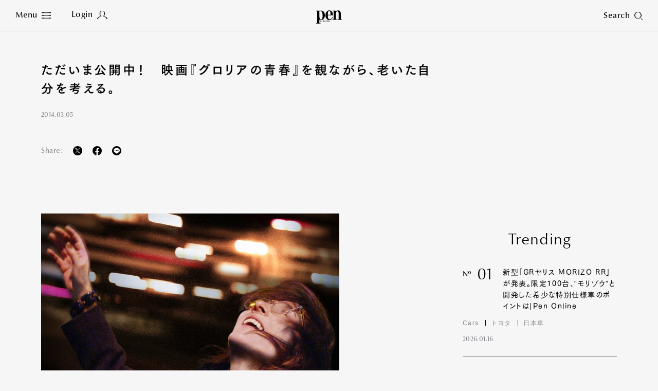

--- FILE ---
content_type: text/html
request_url: https://www.pen-online.jp/article/003947.html
body_size: 15854
content:
<!DOCTYPE html>
<html lang="ja">
<head>
  <meta charset="utf-8">
  <title>ただいま公開中！　映画『グロリアの青春』を観ながら、老いた自分を考える。｜Pen Online</title>
  <meta name="description" content="誰だって歳をとる。そのときに、綺麗で理想的な人生を送っている人は何人いるのでしょう？　映画『グロリアの青春』は、結婚、出産、子育てを経験後離婚した、58歳の女性、グロリアの日常をドキュメンタリータッチ...">
  <meta name="keywords" content="Pen">
  <meta name="viewport" content="width=device-width,initial-scale=1">
  <meta name="theme-color" content="#000000">
  <meta property="fb:admins" content="100000578169452">
  <meta property="fb:app_id" content="687448997933937">
  <meta property="fb:pages" content="211995132167016">
  <meta property="og:title" content="ただいま公開中！　映画『グロリアの青春』を観ながら、老いた自分を考える。｜Pen Online">
  <meta property="og:type" content="article">
  <meta property="og:site_name" content="Pen Online">
  <meta property="og:url" content="https://www.pen-online.jp/article/003947.html">
  <meta property="og:image" content="https://www.pen-online.jp/assets_c/2021/07/gloria_IxQ4ZAE_news_top-thumb-800x450---3855.jpg">
  <meta property="og:description" content="誰だって歳をとる。そのときに、綺麗で理想的な人生を送っている人は何人いるのでしょう？　映画『グロリアの青春』は、結婚、出産、子育てを経験後離婚した、58歳の女性、グロリアの日常をドキュメンタリータッチ...">
  <meta name="twitter:card" content="summary_large_image">
  <meta name="twitter:url" content="https://www.pen-online.jp/article/003947.html">
  <meta name="twitter:title" content="ただいま公開中！　映画『グロリアの青春』を観ながら、老いた自分を考える。｜Pen Online">
  <meta name="twitter:image" content="https://www.pen-online.jp/assets_c/2021/07/gloria_IxQ4ZAE_news_top-thumb-800x450---3855.jpg">
  <meta name="twitter:site" content="@Pen_magazine">
  <meta name="twitter:description" content="誰だって歳をとる。そのときに、綺麗で理想的な人生を送っている人は何人いるのでしょう？　映画『グロリアの青春』は、結婚、出産、子育てを経験後離婚した、58歳の女性、グロリアの日常をドキュメンタリータッチ...">
            <meta name="cXenseParse:articleid" content="3947">
            <meta name="cXenseParse:ccc-tieup" content="false">
            <meta property="article:published_time" content="2014-03-05T13:32:00+09:00">
            <meta name="cXenseParse:ccc-pubyear" content="2014">
            <meta name="cXenseParse:ccc-pubmonth" content="03">
            <meta name="cXenseParse:ccc-pubday" content="05">
            <meta property="article:modified_time" content="2021-06-25T14:28:03+09:00">
            <meta name="cXenseParse:author" content="Pen-online">
            <meta name="cXenseParse:ccc-walllevel" content="unset">
              <meta name="cXenseParse:ccc-thumbnail" content="https://mt.pen-online.jp/assets_c/2021/07/gloria_IxQ4ZAE_news_top-thumb-200x200-3855.jpg">
              <meta name="cXenseParse:ccc-ranking" content="false">
              <meta name="cXenseParse:ccc-peneditor" content="00"/>
  <link rel="canonical" href="https://www.pen-online.jp/article/003947.html">
  <link rel="icon" href="/assets/images/favicon.svg" type="image/svg+xml">
  <link rel="apple-touch-icon" sizes="180x180" href="/assets/images/apple-touch-icon.jpg">
  <script type="text/javascript" src="//webfont.fontplus.jp/accessor/script/fontplus.js?V8QgUgm6ugI%3D&box=hF4sZ4NUkQk%3D&aa=1&ab=1" charset="utf-8"></script>
  <link rel="stylesheet" href="/assets/css/style.css?v20230809">
            <link rel="stylesheet" href="/assets/css/previous.css">
            <script type="application/ld+json">
{
        "@context": "http://schema.org",
        "@type": "NewsArticle",
        "articleSection": "",
        "headline": "ただいま公開中！　映画『グロリアの青春』を観ながら、老いた自分を考える。",
        "description": "誰だって歳をとる。そのときに、綺麗で理想的な人生を送っている人は何人いるのでしょう？　映画『グロリアの青春』は、結婚、出産、子育てを経験後離婚した、58歳の女性、グロリアの日常をドキュメンタリータッチ...",
        "datePublished": "2014-03-05T13:32:00+09:00",
        "dateModified": "2021-06-25T14:28:03+09:00",
        "keywords": [],
        "mainEntityOfPage": "https://www.pen-online.jp/article/003947.html",
        "image": ["https://www.pen-online.jp/assets_c/2021/07/gloria_IxQ4ZAE_news_top-thumb-800x450---3855.jpg"
        ,"http://statics.pen-online.jp/image/upload/news/gloria/block_00.jpg"
        ,"http://statics.pen-online.jp/image/upload/news/gloria/block_01.jpg"
        ],
        "publisher": {
          "@type": "Organization",
          "name": "pen-online.jp",
          "logo": {
            "@type": "ImageObject",
            "url": "https://www.pen-online.jp/assets/images/ogp.jpg"
          }
        },
        "author": {
          "@type": "Person",
          "name": "Pen編集部",
          "url": "https://www.pen-online.jp/"
        }
      }
</script>
  <script>
    (function(i,s,o,g,r,a,m){i['GoogleAnalyticsObject']=r;i[r]=i[r]||function(){
      (i[r].q=i[r].q||[]).push(arguments)},i[r].l=1*new Date();a=s.createElement(o),
      m=s.getElementsByTagName(o)[0];a.async=1;a.src=g;m.parentNode.insertBefore(a,m)
    })(window,document,'script','//www.google-analytics.com/analytics.js','ga');
    ga('create', 'UA-41519606-1', 'pen-online.jp');
    ga('send', 'pageview');
  </script>
  <!-- Google Tag Manager -->
  <script>(function(w,d,s,l,i){w[l]=w[l]||[];w[l].push({'gtm.start':
      new Date().getTime(),event:'gtm.js'});var f=d.getElementsByTagName(s)[0],
    j=d.createElement(s),dl=l!='dataLayer'?'&l='+l:'';j.async=true;j.src=
    'https://www.googletagmanager.com/gtm.js?id='+i+dl;f.parentNode.insertBefore(j,f);
  })(window,document,'script','dataLayer','GTM-5WP89W9');</script>
  <noscript><iframe src="https://www.googletagmanager.com/ns.html?id=GTM-5WP89W9"
                    height="0" width="0" style="display:none;visibility:hidden"></iframe></noscript>
  <!-- End Google Tag Manager -->
  <!-- Twitter conversion tracking base code -->
  <script>
    !function(e,t,n,s,u,a){e.twq||(s=e.twq=function(){s.exe?s.exe.apply(s,arguments):s.queue.push(arguments);
    },s.version='1.1',s.queue=[],u=t.createElement(n),u.async=!0,u.src='https://static.ads-twitter.com/uwt.js',
      a=t.getElementsByTagName(n)[0],a.parentNode.insertBefore(u,a))}(window,document,'script');
    twq('config','oe6x7');
  </script>
  <!-- End Twitter conversion tracking base code -->
          <script type="text/javascript" src="//csm.cxpublic.com/CCCMediaHouse.js"></script>
          <script type="text/javascript" src="//anymind360.com/js/8265/ats.js"></script>
          <script defer src="https://re.trigs-sockets.com/js/rw.js"></script>
</head>

                        <body>
      <script async src="https://securepubads.g.doubleclick.net/tag/js/gpt.js"></script>
      <!-- ==================================================
      GAM / Section Tag Article
      =================================================== -->
      <script>
        window.googletag = window.googletag || {cmd: []};
        const safeFrameConfig = {
          allowPushExpansion: true,
          allowOverlayExpansion: true,
          sandbox: true,
          useUniqueDomain: true
        };
        // PC_Halfpage_1st に広告があるかどうかの判定が必要
        var PC_Halfpage_1st_slot_name = '/9929866/Pen_PC_Article_HalfPage-1st_300x600';
        var PC_dynamicOpen = true;
        googletag.cmd.push(function () {
          // PC_Halfpage_1st に広告がある場合は、ページ間の処理を行わないようにしたい
          googletag.pubads().addEventListener('slotRenderEnded', function (event) {
            var slot_name = event.slot.getAdUnitPath();
            if (slot_name == PC_Halfpage_1st_slot_name) {
              if (event.isEmpty == false) {
                PC_dynamicOpen = false;
                console.log('Check PC_Halfpage_1st: Dynamic Stop : this is PC_Halfpage_1st slot');
                return;
              } else {
                console.log('Check PC_Halfpage_1st: Ad Go : slot name is ' + slot_name);
              }
            }
          });
        });
        googletag.cmd.push(function () {
          // SP
          var
            SP_ARTICLE_Billboard = googletag.defineSlot('/117786882/Pen/Pen_SP_Article_Mobile-Billboad_320x180', [[320, 100], [320, 180], [1, 1], [300, 250], [320, 50]], 'div-gpt-ad-article-billboard').addService(googletag.pubads()),
            SP_ARTICLE_Billboard_ADNW = googletag.defineSlot('/117786882/Pen/Pen_SP_Article_Mobile-Billboad_ADNW_320x180', [[320, 100], [320, 180], [1, 1], [300, 250], [320, 50], 'fluid'], 'div-gpt-ad-article-billboard-adnw').addService(googletag.pubads()),
            SP_ARTICLE_Rectangle_1ST = googletag.defineSlot('/117786882/Pen/Pen_SP_Article_Rectangle-1st_300x250', [[300, 600], [1, 1], [320, 180], [336, 280], [300, 250], 'fluid'], 'div-gpt-ad-article-rectangle-1st').addService(googletag.pubads()),
            SP_ARTICLE_Rectangle_2ND = googletag.defineSlot('/117786882/Pen/Pen_SP_Article_Rectangle-2nd_300x250', [[300, 600], [1, 1], [320, 180], [336, 280], [300, 250], 'fluid'], 'div-gpt-ad-article-rectangle-2nd').addService(googletag.pubads()),
            SP_ARTICLE_Footeroverlay = googletag.defineSlot('/117786882/Pen/Pen_sp_article_footeroverlay_320x100', [[320, 100], [320, 50], [1, 1]], 'div-gpt-ad-article-footeroverlay').addService(googletag.pubads()),
            SP_ALL_Interstitial_OUT = googletag.defineOutOfPageSlot('/117786882/Pen/Pen_SP_ALL_Interstitial_375x486', 'div-gpt-ad-all-interstitial').addService(googletag.pubads());
  //          SP_ARTICLE_Infinity_Article = googletag.defineSlot('/117786882/Pen/Pen_SP_Article_Infinity-Article_300x250', [[300, 250], [336, 280], [320, 180], [1, 1], [300, 600], 'fluid'], 'div-gpt-ad-article-infinity-article-' + key).addService(googletag.pubads()),
  //          SP_ARTICLE_Infinity_Page = googletag.defineSlot('/117786882/Pen/Pen_SP_Article_Infinity-Page_300x250', [[300, 600], [300, 250], [336, 280], [1, 1], [320, 180], 'fluid'], 'div-gpt-ad-article-infinity-page-' + key).addService(googletag.pubads());
          // PC
          var
            PC_ARTICLE_Billboard_1ST = googletag.defineSlot('/117786882/Pen/Pen_PC_Article_Billboard-1st_970x250', [[970, 250], [1, 1]], 'div-gpt-ad-article-billboard-1st').addService(googletag.pubads()),
            PC_ARTICLE_Billboard_2ND = googletag.defineSlot('/117786882/Pen/Pen_PC_Article_Billboard-2nd_970x250', [[970, 250], [728, 90], [1, 1], 'fluid'], 'div-gpt-ad-article-billboard-2nd').addService(googletag.pubads()),
            PC_ARTICLE_Halfpage_1ST = googletag.defineSlot(PC_Halfpage_1st_slot_name, [[300, 600], [300, 250]], 'div-gpt-ad-article-halfpage-1st').addService(googletag.pubads()),
            PC_ARTICLE_Adx = googletag.defineSlot('/117786882/Pen/Pen_PC_Article_Adx_300x600', [[300, 600], [300, 250], [336, 280], [1, 1], 'fluid'], 'div-gpt-ad-article-adx').addService(googletag.pubads());
  //          PC_ARTICLE_Infinity_Halfpage = googletag.defineSlot('/117786882/Pen/Pen_PC_Article_Infinity-Halfpage_300x250', [[300, 600], [300, 250], [1, 1]], 'div-gpt-ad-article-infinity-halfpage-' + key).addService(googletag.pubads()),
  //          PC_ARTICLE_Infinity_Page = googletag.defineSlot('/117786882/Pen/Pen_PC_Article_Infinity-Page_300x250', [[300, 250], [336, 280], [728, 90], [1, 1], 'fluid'], 'div-gpt-ad-article-infinity-page-pc-' + key).addService(googletag.pubads());
          var
              PC_mapping = googletag.sizeMapping()
                .addSize([768, 0], [[970, 250], [300, 600], [300, 250], [336, 280], [728, 90], [1, 1], 'fluid'])
                .addSize([0, 0], [])
                .build(),
              PC_mapping_adnw = googletag.sizeMapping()
                .addSize([768, 0], [[970, 250], [728, 90], [1, 1], 'fluid'])
                .addSize([0, 0], [])
                .build(),
              PC_mapping_rctg = googletag.sizeMapping()
                .addSize([768, 0], [[300, 600], [300, 250], [336, 280], [1, 1], 'fluid'])
                .addSize([0, 0], [])
                .build(),
              PC_mapping_article = googletag.sizeMapping()
                .addSize([768, 0], [[300, 250], [336, 280], [1, 1]])
                .addSize([0, 0], [])
                .build();
            var
              SP_mapping = googletag.sizeMapping()
                .addSize([768, 0], [])
                .addSize([0, 0], [[300, 600], [320, 180], [336, 280], [300, 250], [300, 50], [320, 50], [320, 100], [1, 1], 'fluid'])
                .build(),
              SP_mapping_adnw = googletag.sizeMapping()
                .addSize([768, 0], [])
                .addSize([0, 0], [[336, 280], [300, 250], [1, 1], 'fluid'])
                .build(),
              SP_mapping_adnw_2nd = googletag.sizeMapping()
                .addSize([768, 0], [])
                .addSize([0, 0], [[320, 180], [320, 100], [1, 1], 'fluid'])
                .build(),
              SP_mapping_fov = googletag.sizeMapping()
                .addSize([768, 0], [])
                .addSize([0, 0], [[320, 50],[1, 1], 'fluid'])
                .build();
            SP_ALL_Interstitial_OUT.defineSizeMapping(SP_mapping);
            SP_ARTICLE_Billboard.defineSizeMapping(SP_mapping);
            SP_ARTICLE_Billboard_ADNW.defineSizeMapping(SP_mapping_adnw_2nd);
    //        SP_ARTICLE_Infinity_Article.defineSizeMapping(SP_mapping_adnw);
    //        SP_ARTICLE_Infinity_Page.defineSizeMapping(SP_mapping_adnw);
            SP_ARTICLE_Rectangle_1ST.defineSizeMapping(SP_mapping);
            SP_ARTICLE_Rectangle_2ND.defineSizeMapping(SP_mapping);
            SP_ARTICLE_Footeroverlay.defineSizeMapping(SP_mapping_fov);
            PC_ARTICLE_Billboard_1ST.defineSizeMapping(PC_mapping_adnw);
            PC_ARTICLE_Billboard_2ND.defineSizeMapping(PC_mapping_adnw);
            PC_ARTICLE_Halfpage_1ST.defineSizeMapping(PC_mapping);
            PC_ARTICLE_Adx.defineSizeMapping(PC_mapping_rctg);
    //        PC_ARTICLE_Infinity_Halfpage.defineSizeMapping(PC_mapping);
    //        PC_ARTICLE_Infinity_Page.defineSizeMapping(PC_mapping_article);
            googletag.pubads().setTargeting("env","live");
            googletag.pubads().setTargeting("category", "None");
            googletag.pubads().setTargeting("page_url", location.pathname);
            googletag.pubads().enableSingleRequest();
            googletag.pubads().collapseEmptyDivs();
            googletag.enableServices();
          });
        // 動的に挿入するAD(記事間インフィニティ）
        // リセットのためにグローバル変数化
        var PC_ARTICLE_Infinity_Billboard, PC_ARTICLE_Infinity_Halfpage, SP_ARTICLE_Infinity_Article;
        function dynamic_relatedpagerAD(articleID, category) {
          if (!googletag) {
            return setTimeout(function () {
              dynamic_relatedpagerAD(articleID, category);
            }, 100);
          }
          googletag.cmd.push(function () {
            var key = articleID;
            PC_ARTICLE_Infinity_Billboard = googletag.defineSlot('/117786882/Pen/Pen_PC_Article_Infinity-Billboard_300x250', [[970, 250], [300, 250], [336, 280], [728, 90], [1, 1]], 'div-gpt-ad-article-infinity-billboard-' + key).addService(googletag.pubads());
            PC_ARTICLE_Infinity_Halfpage = googletag.defineSlot('/117786882/Pen/Pen_PC_Article_Infinity-Halfpage_300x250', [[300, 600], [300, 250], [1, 1]], 'div-gpt-ad-article-infinity-halfpage-' + key).addService(googletag.pubads());
            SP_ARTICLE_Infinity_Article = googletag.defineSlot('/117786882/Pen/Pen_SP_Article_Infinity-Article_300x250', [[300, 250], [336, 280], [320, 180], [1, 1], [300, 600], 'fluid'], 'div-gpt-ad-article-infinity-article-' + key).addService(googletag.pubads());
            var PC_mapping = googletag.sizeMapping()
              .addSize([768, 0], [[970, 250], [300, 600], [300, 250], [336, 280], [728, 90], [1, 1], 'fluid'])
              .addSize([0, 0], [])
              .build();
            var PC_mapping_adnw = googletag.sizeMapping()
              .addSize([768, 0], [[970, 250], [728, 90], [1, 1], 'fluid'])
              .addSize([0, 0], [])
              .build();
            var PC_mapping_rctg = googletag.sizeMapping()
              .addSize([768, 0], [[300, 600], [300, 250], [336, 280], [1, 1], 'fluid'])
              .addSize([0, 0], [])
              .build();
            var PC_mapping_article = googletag.sizeMapping()
              .addSize([768, 0], [])
              .addSize([768, 0], [[300, 250], [336, 280], [1, 1]])
              .build();
            var SP_mapping = googletag.sizeMapping()
              .addSize([768, 0], [])
              .addSize([0, 0], [[300, 600], [320, 180], [336, 280], [300, 250], [300, 50], [320, 50], [320, 100], [1, 1], 'fluid'])
              .build();
            var SP_mapping_adnw = googletag.sizeMapping()
              .addSize([768, 0], [])
              .addSize([0, 0], [[336, 280], [300, 250], [1, 1], 'fluid'])
              .build();
            var SP_mapping_fov = googletag.sizeMapping()
              .addSize([768, 0], [])
              .addSize([0, 0], [[300, 50], [320, 50], [320, 100], [1, 1], 'fluid'])
              .build();
            PC_ARTICLE_Infinity_Billboard.defineSizeMapping(PC_mapping_adnw);
            PC_ARTICLE_Infinity_Halfpage.defineSizeMapping(PC_mapping);
            SP_ARTICLE_Infinity_Article.defineSizeMapping(SP_mapping_adnw);
            googletag.pubads().setTargeting("env", "live");
            googletag.pubads().setTargeting("category", category);
            googletag.pubads().setTargeting("page_url", location.pathname);
            googletag.pubads().collapseEmptyDivs();
            googletag.display(PC_ARTICLE_Infinity_Billboard);
            googletag.display(PC_ARTICLE_Infinity_Halfpage);
            googletag.display(SP_ARTICLE_Infinity_Article);
            //anymind
            console.log('anymindTS4Infinite' + articleID);
            const elm = document.querySelectorAll('[data-contentid="' + articleID + '"]');
            const slot = [PC_ARTICLE_Infinity_Billboard, PC_ARTICLE_Infinity_Halfpage, SP_ARTICLE_Infinity_Article];
            window.anymindTS4Infinite(elm, slot);
          });
        }
        // 動的に挿入するAD(ページ間インフィニティ）
        // リセットのためにグローバル変数化
        var PC_ARTICLE_Infinity_Page, SP_ARTICLE_Infinity_Page;
        var contentID_1st = "3947";
        function dynamic_whatpagerAD(articleID, page, category) {
          if (!googletag) {
            return setTimeout(function () {
              dynamic_whatpagerAD(articleID, page, category);
            }, 100);
          }
          googletag.cmd.push(function () {
            var key = articleID + '-' + page;
            console.log("whatpager-key" + key);
            // PC_Halfpage_1stに広告があれば表示しない。
            if (!PC_dynamicOpen) {
              if (articleID == contentID_1st) {
                console.log('Dynamic_whatpagerAD: Stoped : key is ' + key);
                return;
              }
            }
            SP_ARTICLE_Infinity_Page = googletag.defineSlot('/117786882/Pen/Pen_SP_Article_Infinity-Page_300x250', [[300, 600], [300, 250], [336, 280], [1, 1], [320, 180]], 'div-gpt-ad-article-infinity-page-' + key).addService(googletag.pubads());
            PC_ARTICLE_Infinity_Page = googletag.defineSlot('/117786882/Pen/Pen_PC_Article_Infinity-Page_300x250', [[300, 250], [336, 280], [728, 90], [1, 1], 'fluid'], 'div-gpt-ad-article-infinity-page-pc-' + key).addService(googletag.pubads());
            var PC_mapping = googletag.sizeMapping()
              .addSize([768, 0], [[970, 250], [300, 600], [300, 250], [336, 280], [728, 90], [1, 1], 'fluid'])
              .addSize([0, 0], [])
              .build();
            var PC_mapping_adnw = googletag.sizeMapping()
              .addSize([768, 0], [[970, 250], [728, 90], [1, 1], 'fluid'])
              .addSize([0, 0], [])
              .build();
            var PC_mapping_article = googletag.sizeMapping()
              .addSize([768, 0], [[300, 250], [336, 280], [1, 1]])
              .addSize([0, 0], [])
              .build();
            var SP_mapping = googletag.sizeMapping()
              .addSize([768, 0], [])
              .addSize([0, 0], [[300, 600], [320, 180], [336, 280], [300, 250], [300, 50], [320, 50], [320, 100], [1, 1], 'fluid'])
              .build();
            var SP_mapping_adnw = googletag.sizeMapping()
              .addSize([768, 0], [])
              .addSize([0, 0], [[336, 280], [300, 250], [1, 1], 'fluid'])
              .build();
            PC_ARTICLE_Infinity_Page.defineSizeMapping(PC_mapping_article);
            SP_ARTICLE_Infinity_Page.defineSizeMapping(SP_mapping_adnw);
            googletag.pubads().setTargeting("env", "live");
            googletag.pubads().setTargeting("category", category);
            googletag.pubads().setTargeting("page_url", location.pathname);
            googletag.display(SP_ARTICLE_Infinity_Page);
            googletag.display(PC_ARTICLE_Infinity_Page);
              if (googletag.pubads().isInitialLoadDisabled()) {
              window.atsForceRefresh([SP_ARTICLE_Infinity_Page]);
              window.atsForceRefresh([PC_ARTICLE_Infinity_Page]);
          }});
        }
      </script>
      <style>
        .gam_nodisp {
          display: none;
        }
        .ad-infinity-page {
          margin: 20px auto;
        }
        @media (max-width: 60em) {
      .p-article__page.whatpager:not(:last-child) {
            border-bottom: 1px solid #86878D;
            padding-bottom: 30px;
          }
          .gam_sp {
            padding-right: 20px;
            padding-left: 20px;
            text-align: center;
          }
        }
        @media (min-width: 60.0625em) {
      .p-article__page.whatpager:not(:last-child) {
            border-bottom: 1px solid #86878D;
            padding-bottom: 30px;
          }
        }
      </style>
  <!-- ==================================================
  1PLUSX
  =================================================== -->
  <script>
  var getOpxProfileApiUrl= function (fpid) {
    const URL = 'https://mediaconsortium.profiles.tagger.opecloud.com/api/v1';
    if(fpid) {
      return  URL + '?url=' + encodeURIComponent(window.location.href) + '&fpid=' + fpid;
    } else {
      return  URL + '?url=' + encodeURIComponent(window.location.href);
    }
  }
  var readOpxFpidFromLocalStrage = function () {
    try {
      const fpid = window.localStorage.getItem('ope_fpid');
      if (fpid) {
        return fpid;
      }
        return null;
    } catch (error) {
      return null;
    }
  }
  var opxAccessDg = function (res) {
    if (res) {
      googletag.cmd.push(function () {
        if (res !== null) {
          if (res["s"] !== null && res["s"].length > 0) {
            googletag.pubads().setTargeting("opeaud", res["s"]);
          }
          if (res["t"] !== null && res["t"].length > 0) {
            googletag.pubads().setTargeting("opectx", res["t"]);
          }
        }
      });
    }
  };
  try{
  let opxpromise = fetch(getOpxProfileApiUrl(readOpxFpidFromLocalStrage()), {
  referrerPolicy: 'no-referrer-when-downgrade',
  mode: 'cors',
  credentials: 'include'
  });
  opxpromise
  .then(function (response) {
    if (response.status === 200) {
      return response.json();
    } else {
      throw new Error("OPX SERVER ERROR");
    }
  })
  .then(data => { console.log(data);return data; })
  .then(function(res) {
    opxAccessDg(res);
  });
  } catch (error) {
    console.log(error);
  }
  </script>
            <style>
              .p-article__button {
                color: #FFF;
                margin-top:20px;
                text-align:center;
              }
              .p-article__button-anchor{
                text-decoration: none!important;
                color:#FFF!important;
                display: inline-block;
                padding:15px 20px!important;
                min-height:20px;
                min-width:140px;
                width:17.15em;
              }
              .p-article__button-link  {
                padding:10px 20px;
                min-height:50px;
                min-width:200px;
                width:20em;
              }
              .p-article__button-link,
              .p-article__button-anchor{
                background-color: #86878D;
                color:#FFF;
                line-height:1.3;
                height:auto;
              }
              @media (max-width: 60em){
                .p-article__button-link {
                  width: 100%;
                  max-width:440px
                }
                .p-article__button-anchor {
                  width:calc(100% - 40px);
                }
              }
            </style>
  <div class="l-page  js-article-container">
            <!--<div class="p-ads -top">
              <div class="p-ads__inner" data-aos="fade-in">-->
            <!-- ==================================================
            GAM / Display Tag : Pen_SP_ALL_Interstitial_375x486
            =================================================== -->
            <div id="div-gpt-ad-all-interstitial" style="height: 0!important; font-size:0;">
                <script>
                  googletag.cmd.push(function () {
                    googletag.display('div-gpt-ad-all-interstitial');
                  });
                </script>
            </div>
            <!-- ==================================================
            GAM / Display Tag : Pen_SP_Article_Mobile-Billboad_320x180
            =================================================== -->
            <div id='div-gpt-ad-article-billboard' style='min-width: 300px; text-align:center; font-size:0;'>
                <script>
                  googletag.cmd.push(function () {
                    googletag.display('div-gpt-ad-article-billboard');
                  });
                </script>
            </div>
            <!-- ==================================================
            GAM / Display Tag : Pen_SP_Article_Mobile-Billboad_ADNW_320x180
            =================================================== -->
            <div id='div-gpt-ad-article-billboard-adnw'>
                <script>
                  googletag.cmd.push(function () {
                    googletag.display('div-gpt-ad-article-billboard-adnw');
                  });
                </script>
            </div>
            <!-- ==================================================
            GAM / Display Tag : Pen_PC_Article_Billboad-1st_970x250
            =================================================== -->
            <div id='div-gpt-ad-article-billboard-1st' style='min-width: 970px; text-align:center; font-size:0;'>
                <script>
                  googletag.cmd.push(function () {
                    googletag.display('div-gpt-ad-article-billboard-1st');
                  });
                </script>
            </div>
              <!--</div>
            </div>-->
    <header role="banner" class="l-header js-header -article aos-animate" data-aos="fade-in">
      <style>
  @media (min-width: 60.0625em){
    .l-nav__main {
      display: flex;
      flex-wrap: wrap;
      width: 500px;
      margin-left: 10px;
    }
    .l-nav__main-item:not(:last-child) {
      margin:0 20px;
    }
    .l-nav__main-item:last-child {
      margin:0 20px;
    }
    .l-nav__main-item:nth-child(n+4) {
      margin-top: 20px;
    }
    .l-nav__sns:before {
      left: -30px!important;
    }
    .l-nav__link .-icon {
        vertical-align: inherit!important;
    }
  }
  @media (max-width: 60em){
    .l-nav__group {
      display: flex;
      flex-wrap: wrap;
    }
    .l-nav__group-item:first-child {
      margin: auto 80px;
    }
    .l-nav__group-item:nth-child(n+2) {
      margin-top: 20px;
    }
    .l-nav__link .-icon {
      top: 1px!important;
    }
  }
  @media (max-height: 630px){
    .l-nav__wrapper {
      justify-content: flex-start;
      padding-top: 5vh;
    }
    .l-nav__main-link {
      font-size: 1.8rem!important;
    }
    .l-nav__main-item:nth-child(n+4) {
      margin-top: 10px!important;
    }
    .l-nav__category, .l-nav__row {
      margin-top: 20px!important;
      padding-top: 20px!important;
    }
    .l-nav__sns:before {
      margin: 20px auto!important;
    }
  }
@media (max-width: 60em){
.l-nav__main {
gap: 0 30px;
}
.l-nav__main-link {
    font-size: 1.6rem;
}
.l-nav__main-item:not(:last-child) {
margin-right: 0;
}
}
  .p-article__intro-sns-list li a img,
  .l-nav__menu .-icon img {
    vertical-align:inherit!important;
  }
</style>
<h1 class="l-header__si"><a href="/"><svg xmlns="http://www.w3.org/2000/svg" viewBox="0 0 212.601 108.92" width="50" height="26"><path d="M138.267 40.793v-4.687h.002C138.269 13.072 125.566 0 109.382 0 90.334 0 77.014 16.963 77.014 39.995c0 24.435 13.07 39.997 32.368 39.997 12.824 0 22.787-7.78 27.764-23.344l-3.361-1.865c-4.11 11.203-10.71 18.674-21.166 18.674-14.191 0-16.185-16.809-16.185-30.661v-2.003zM108.637 4.67c8.464 0 10.208 10.736 10.208 19.607v11.819h-22.41v-4.658c.374-9.961.623-26.768 12.201-26.768z"/><path d="M135.287 73.463h8.962V6.542h-8.962V1.873l26.888-.021v10.603h.25C166.658 4.207 173.507.005 182.22.005c12.574 0 21.416 8.405 21.416 25.679v47.779h8.965v4.67h-35.86v-4.67h8.965V22.57c0-12.138-4.605-15.094-9.709-15.094-6.972 0-13.822 8.402-13.822 21.475v44.51h8.965v4.67h-35.853zM41.509 1.846H0v4.651h8.99v97.737L0 104.23v4.69h35.917v-4.672h-9.01l.026-27.045a31.057 31.057 0 0013.153 2.72c19.05 0 32.344-15.97 32.344-39.861 0-30.666-20.812-38.216-30.921-38.216zm-1.423 73.407c-11.79 0-13.1-14.204-13.192-30.5l.012-38.251h9.214c13.092 0 16.9 14.675 16.9 33.51 0 18.562.015 35.24-12.934 35.24z"/><path d="M32.085 85.144h1.349l.833 4.09h.024l.835-4.09h1.23l.88 4.09h.025l.788-4.09h1.347l-1.463 6.543h-1.348l-.88-4.088h-.022l-.764 4.089H33.57zm9.868 0v6.543h-1.436v-6.542zm-1.436-1.128v-1.372h1.436v1.372zm2.582 2.645v-1.228h.57v-1.779h1.437v1.78h.928v1.227h-.928v3.34c0 .325.264.483.653.483a1.922 1.922 0 00.285-.013v1.276a4.729 4.729 0 01-.821.061c-.937 0-1.553-.36-1.553-1.3V86.66zm4.111 5.027v-8.686h1.44v2.887a2.326 2.326 0 011.565-.863c.882 0 1.337.47 1.337 1.683v4.978h-1.44v-4.81c0-.434-.137-.725-.526-.725-.297 0-.628.304-.936.591v4.945zm8.614 0v-8.686h1.727l2.191 5.148h.024v-5.148h1.439v8.686h-1.508l-2.41-5.606h-.023v5.606zm8.226-4.139v-.36c0-.578.263-.938.846-.938.582 0 .846.36.846.938v.36zm3.13 1.228v-1.529a2.285 2.285 0 00-4.569.098v2.14a2.157 2.157 0 002.285 2.323 2.057 2.057 0 002.285-2.143h-1.439a.805.805 0 01-.846.915c-.48 0-.845-.288-.845-.938v-.866zm.869-3.633h1.348l.835 4.09h.025l.832-4.09h1.231l.881 4.09h.024l.785-4.09h1.35l-1.462 6.543h-1.35l-.876-4.088h-.024l-.765 4.089h-1.348zm13.093-.264h.022l.765 3.512h-1.565zm-1.51 6.807l.446-1.83h2.18l.4 1.83h1.51l-1.987-8.685h-2.022l-2.048 8.686zm4.925-5.026v-1.228h.569v-1.779h1.441v1.78h.925v1.227h-.925v3.34c0 .325.262.483.65.483a1.941 1.941 0 00.288-.013v1.276a4.778 4.778 0 01-.823.061c-.938 0-1.556-.36-1.556-1.3V86.66zm3.953 0v-1.228h.57v-1.779h1.44v1.78h.927v1.227h-.927v3.34c0 .325.263.483.652.483a1.942 1.942 0 00.286-.013v1.276a4.776 4.776 0 01-.824.061c-.938 0-1.554-.36-1.554-1.3V86.66zm5.562-1.517v6.543h-1.438v-6.542zm-1.438-1.128v-1.372h1.438v1.372zm2.639 2.645v-1.228h.573v-1.779h1.437v1.78h.926v1.227h-.926v3.34c0 .325.264.483.653.483a1.916 1.916 0 00.285-.013v1.276a4.765 4.765 0 01-.824.061c-.936 0-1.551-.36-1.551-1.3V86.66zm8.454-1.517v6.543h-1.393v-.746a2.513 2.513 0 01-1.612.867c-.88 0-1.335-.471-1.335-1.684v-4.98h1.44v4.811c0 .434.136.72.524.72.297 0 .629-.3.936-.587v-4.944zm4.251 5.063a1.116 1.116 0 01-.87.469c-.386 0-.707-.264-.707-1.56v-1.4c0-1.296.321-1.564.708-1.564a1.127 1.127 0 01.869.469zm1.438 1.48v-8.685h-1.438v2.744c-.688-.527-1.05-.72-1.44-.72-1.12 0-1.575.914-1.575 2.596v1.588c0 1.682.455 2.598 1.575 2.598a2.023 2.023 0 001.53-.916h.023v.796zm2.638-4.138v-.36c0-.578.264-.938.846-.938s.846.36.846.938v.36zm3.131 1.228v-1.529a2.287 2.287 0 00-4.572.098v2.14a2.158 2.158 0 002.287 2.323 2.058 2.058 0 002.285-2.143h-1.44a.804.804 0 01-.845.915c-.48 0-.846-.288-.846-.938v-.866z"/></svg></a></h1>
<nav class="l-nav">
  <ul class="l-nav__list">
    <li class="l-nav__item"><button class="l-nav__menu u-mask js-menu-toggle" type="button" id="l-nav__menu" type="button" role="tab" aria-expanded="false" aria-selected="false" aria-controls="l-nav__panel"><span class="-text u-pc">Menu</span><span class="-icon"><img src="/assets/images/icon_menu_01.svg" alt="" width="18" height="12"></span></button></li>
    <li class="l-nav__item" id="js_login_ui_head_login"  style="display:none"><a data-remodal-target="login" class="l-nav__link u-mask"><span class="-text u-pc">Login</span><span class="-icon"><img src="/assets/images/icon_login_01.svg" alt="" width="20" height="16"></span></a></li>
    <li class="l-nav__item" id="js_login_ui_head_mypage" style="display:none"><a href="__%CCCMH_MYPAGE_URL%__" class="l-nav__link u-mask"><span class="-text u-pc">My Page</span><span class="-icon"><img src="/assets/images/icon_login_01.svg" alt="" width="20" height="16"></span></a></li>
  </ul>
  <div>
    <div id="idc3mh"></div>
  </div>

  
  

  

  <script src="https://id.cccmh.jp/client/js?client_id=PCCCMH0003"></script>

  <script>
    function login_save_url() {
      $.ajax({
        type:          'POST',
        url:           '/member/login.php?action=save_url',
        dataType:      'json',
        data:          {'url': location.href},
        cache:         false
      });
    }
    // この時点でjqueryは読み込まれていないのでVanilaJSを使う
    document.addEventListener("DOMContentLoaded", function(){
      var findForm = setInterval(function() {
        if ($('form.p-login__form') && $('form.p-login__form').length > 0) {
          clearInterval(findForm);
          $('form.p-login__form').on('submit', function() {
            login_save_url();
          });
          $('form.p-login__form .p-login__register a').on('click', function() {
            login_save_url();
          });
          $('form.p-login__form .p-login__reminder a').on('click', function() {
            login_save_url();
          });

          // remodalが#login時に即モーダルを出す対策
          if (gLoginUi.isLogin()) {
            $('[data-remodal-id=login]').html('logined');
          }
        }
      }, 100);
    });
  </script>
  <p id="l-nav_search" class="l-nav__search js_nav_search"><a href="/search/" class="l-nav__search-link u-mask"><span class="-text u-pc">Search</span><span class="-icon"><svg xmlns="http://www.w3.org/2000/svg" width="16" height="16"><path d="M7.006 0A6.797 6.797 0 000 6.69a6.86 6.86 0 007.006 6.69 6.86 6.86 0 007.006-6.69A6.797 6.797 0 007.006 0zm0 12.642c-3.024 0-5.486-2.853-5.486-5.952S3.982.738 7.006.738 12.49 3.59 12.49 6.69s-2.461 5.952-5.485 5.952zm7.949 1.488l-.4-.418a9.694 9.694 0 01-.86-1.1s-.226.297-.432.511c-.206.214-.486.454-.486.454a9.427 9.427 0 011.046.904l.399.42A9.697 9.697 0 0115.08 16s.226-.297.433-.511c.206-.214.486-.455.486-.455a9.421 9.421 0 01-1.045-.904z"/></svg></span></a></p>
  <div class="l-nav__panel" id="l-nav__panel" aria-hidden="true" aria-labelledby="l-nav__button" role="tabpanel">
    <div class="l-nav__panel-close"><button class="u-mask js-menu-close" type="button"><span class="-text u-pc">Close</span><span class="-icon"><svg xmlns="http://www.w3.org/2000/svg" width="13.789" height="13.789"><path d="M13.789 12.728a296.617 296.617 0 01-5.196-5.054L6.576 5.657C5.05 4.13 2.261 1.283 1.061 0a6.798 6.798 0 01-.487.554A6.874 6.874 0 010 1.061C1.278 2.26 4.127 5.046 5.657 6.576l2.02 2.02a295.088 295.088 0 015.05 5.193 6.874 6.874 0 01.507-.575 6.567 6.567 0 01.555-.486z" fill="#111"/><path d="M1.06 13.789a296.797 296.797 0 015.055-5.196l2.017-2.017c1.527-1.527 4.374-4.315 5.657-5.515a6.8 6.8 0 01-.555-.487A6.874 6.874 0 0112.728 0c-1.2 1.278-3.985 4.127-5.516 5.657l-2.019 2.02A295.158 295.158 0 010 12.726a6.874 6.874 0 01.574.507 6.567 6.567 0 01.487.555z" fill="#111"/></svg></span></button></div>
    <div class="l-nav__wrapper">
      <ul class="l-nav__main">
        <li class="l-nav__main-item"><a href="/category/artdesign/?h_menu=artdesign" class="l-nav__main-link u-mask">Art&Design</a></li>
        <li class="l-nav__main-item"><a href="/category/watches/?h_menu=watches" class="l-nav__main-link u-mask">Watch</a></li>
        <li class="l-nav__main-item"><a href="/category/fashion/?h_menu=fashion" class="l-nav__main-link u-mask">Fashion</a></li>
        <li class="l-nav__main-item"><a href="/category/gourmet/?h_menu=gourmet" class="l-nav__main-link u-mask">Gourmet</a></li>
        <li class="l-nav__main-item"><a href="/category/cars/?h_menu=cars" class="l-nav__main-link u-mask">Cars</a></li>
        <li class="l-nav__main-item"><a href="/category/product/?h_menu=product" class="l-nav__main-link u-mask">Product</a></li>
        <li class="l-nav__main-item"><a href="/category/culture/?h_menu=culture" class="l-nav__main-link u-mask">Culture</a></li>
        <li class="l-nav__main-item"><a href="/category/lifestyle/?h_menu=lifestyle" class="l-nav__main-link u-mask">Lifestyle</a></li>
      </ul>
      <ul class="l-nav__category">
        <li class="l-nav__category-item"><a href="/membership" class="l-nav__category-link u-mask">Pen Membership</a></li>
        <li class="l-nav__category-item"><a href="/magazine/pen/" class="l-nav__category-link u-mask">Magazine</a></li>
        <li class="l-nav__category-item"><a href="/columnist/" class="l-nav__category-link u-mask">Official Columnist</a></li>
        <li class="l-nav__category-item"><a href="/about/" class="l-nav__category-link u-mask">About</a></li>
        <li class="l-nav__category-item"><a href="http://www.cccmh.co.jp/contact/" class="l-nav__category-link u-mask" target="_blank">Contact</a></li>
      </ul>
      <div class="l-nav__row">
        <ul class="l-nav__group">
          <li class="l-nav__group-item"><a href="https://meet.pen-online.jp/" class="l-nav__group-link u-mask" target="_blank">Pen Meet<i class="icon-font icon-font-icon_blank"></i></a></li>
          <li class="l-nav__group-item"><a href="https://pen-online.com/" class="l-nav__group-link u-mask" target="_blank">Pen international<i class="icon-font icon-font-icon_blank"></i></a></li>
          <li class="l-nav__group-item"><a href="https://www.pen-online.tw/" class="l-nav__group-link u-mask" target="_blank">Pen tw<i class="icon-font icon-font-icon_blank"></i></a></li>
      </ul>
        <div class="l-nav__sns">
          <ul class="l-nav__sns-list">
            <li class="l-nav__sns-item"><a href="https://twitter.com/pen_magazine" class="l-nav__sns-link u-opacity" target="_blank"><svg xmlns="http://www.w3.org/2000/svg" viewBox="0 0 200 200" width="18" height="18"><defs><style>.cls-1{fill:#fff;stroke-width:0px;}</style></defs><g><polygon class="cls-1" points="101.02 91.32 73.87 52.48 59.38 52.48 93.03 100.6 97.25 106.65 97.25 106.65 126.05 147.84 140.54 147.84 105.24 97.36 101.02 91.32"/><path class="cls-1" d="m100,0C44.77,0,0,44.77,0,100s44.77,100,100,100,100-44.77,100-100S155.23,0,100,0Zm21.62,154.62l-29.14-42.41-36.49,42.41h-9.43l41.73-48.51-41.73-60.73h31.83l27.6,40.16,34.55-40.16h9.43l-39.79,46.26h0l43.28,62.98h-31.83Z"/></g></svg></a></li>
            <li class="l-nav__sns-item"><a href="https://www.facebook.com/penmagazine" class="l-nav__sns-link u-opacity" target="_blank"><i class="icon-font icon-font-icon_facebook" aria-label="Facebook"></i></a></li>
            <li class="l-nav__sns-item"><a href="https://www.instagram.com/penmagazine/" class="l-nav__sns-link u-opacity" target="_blank"><i class="icon-font icon-font-icon_instagram" aria-label="Instagram"></i></a></li>
            <li class="l-nav__sns-item"><a href="https://www.youtube.com/channel/UCdf-2qInbqFQ4M7YYMZtJVg" class="l-nav__sns-link u-opacity" target="_blank"><i class="icon-font icon-font-icon_youtube" aria-label="Youtube"></i></a></li>
          </ul>
        </div>
      </div>
    </div>
    <p class="l-nav__copyright"><small>© CE Media House Inc..</small></p>
  </div>
</nav>
<script>
  var pathname= location.pathname;
  var result = pathname.indexOf( 'search' );
  if (result !== -1) {
    document.getElementById('l-nav_search').style.display = 'none';
  }
</script>

    </header>
    <div class="gam_normal gam_disp">
        <!-- ==================================================
        GAM / Display Tag : Pen_SP_TOP_Rectangle-1st_300x250
        =================================================== -->
        <div id='div-gpt-ad-article-rectangle-1st' style='min-width: 300px; text-align:center; font-size:0;'
             class="gam_sp">
            <script>
              googletag.cmd.push(function () {
                googletag.display('div-gpt-ad-article-rectangle-1st');
              });
            </script>
        </div>
    </div>
                <div class="l-container -medium -px-sm">
                  <div class="p-article js-readingProgress" data-contentid="3947" data-ad-category="None">
            <div class="p-article__intro  -normal">
            <div class="p-article__intro-info">
              <h1 class="p-article__intro-title">ただいま公開中！　映画『グロリアの青春』を観ながら、老いた自分を考える。</h1>
              <ul class="p-tag">
              </ul>
              <p class="p-article__intro-date"><time datetime="2014-03-05">2014.03.05</time></p>
              <ul class="p-article__intro-author"></ul>
              <div class="p-article__intro-util">
                <div class="p-article__intro-sns">
                  <span class="p-article__intro-sns-title">Share:</span>
                  <ul class="p-article__intro-sns-list">
                    <li><a href="https://twitter.com/share?url=https%3A%2F%2Fwww.pen-online.jp%2Farticle%2F003947.html&text=ただいま公開中！　映画『グロリアの青春』を観ながら、老いた自分を考える。｜Pen Online" class="u-opacity" rel="nofollow" target="_blank"><svg xmlns="http://www.w3.org/2000/svg" viewBox="0 0 200 200" width="18" height="18"><defs><style>.cls-2{stroke-width:0px;}</style></defs><g><polygon class="cls-2" points="101.02 91.32 73.87 52.48 59.38 52.48 93.03 100.6 97.25 106.65 97.25 106.65 126.05 147.84 140.54 147.84 105.24 97.36 101.02 91.32"/><path class="cls-2" d="m100,0C44.77,0,0,44.77,0,100s44.77,100,100,100,100-44.77,100-100S155.23,0,100,0Zm21.62,154.62l-29.14-42.41-36.49,42.41h-9.43l41.73-48.51-41.73-60.73h31.83l27.6,40.16,34.55-40.16h9.43l-39.79,46.26h0l43.28,62.98h-31.83Z"/></g></svg></a></li>
                    <li><a href="https://www.facebook.com/share.php?u=https%3A%2F%2Fwww.pen-online.jp%2Farticle%2F003947.html" class="u-opacity" rel="nofollow" target="_blank"><i class="icon-font icon-font-icon_facebook" aria-label="Facebook"></i></a></li>
                    <li><a href="https://social-plugins.line.me/lineit/share?url=https%3A%2F%2Fwww.pen-online.jp%2Farticle%2F003947.html" class="u-opacity" rel="nofollow" target="_blank"><img src="/assets/images/icon_line_01.svg" alt="Line" width="18" height="18"></a></li>
                  </ul>
                </div>
              </div>
            </div>
            </div>
                      <div class="p-article__container js-sticky-parent">
                        <main class="p-article__main">
                          <div class="p-article__page js-whatpager">
                              <div class="news_article_body_inner page_1"><div class="article_text_container page_1"><div class="photo is-first"><img src="https://s3-ap-northeast-1.amazonaws.com/statics.pen-online.jp/image/upload/news/gloria/block_00.jpg"></div><div class="block-text"><p>誰だって歳をとる。そのときに、綺麗で理想的な人生を送っている人は何人いるのでしょう？　映画『グロリアの青春』は、結婚、出産、子育てを経験後離婚した、58歳の女性、グロリアの日常をドキュメンタリータッチで描きます。中年の独身者たちが集まるダンスホールの常連となり、出会いを求め、年上の男性と出会い、一夜を共にする。熟年ふたりのベッドシーンは、たるんだ皮膚やしわ、男性がお腹の手術跡にまいたサポーターのマジックテープをビリビリと剥がす所作など、若い男女のそれとは明らかに違うリアリティがあります。けれども、グロリアはとてもチャーミングで輝いて見える。もちろん、彼女には、娘が巣出つ悲しみ、隣人の騒音に悩まされる日常、男性を独り占めしたい欲などさまざまな悩みや問題があります。パートナーの男性にも、離婚した元妻や娘からどうしても離れられない寂しさにも似た気持ちがあります。登場人物それぞれがそれぞれの悩みと問題と小さな希望を抱き、ストーリーは、まるで自分以外の誰かの人生をこっそりとのぞき見するかのように進みます。観ていて面白いのは、綺麗で「理想」的な人生というのは、きっとないのだろうな、と思うこと。「理想」とは、いかにいまを笑って生きられているか、ということなのではと考えさせます。（Pen編集部）</p></div><div class="photo"><img src="https://s3-ap-northeast-1.amazonaws.com/statics.pen-online.jp/image/upload/news/gloria/block_01.jpg"></div><div class="block-text"><p><font size="-1">監督は、本作によって世界中の注目を集めることとなったセバスティアン・レリオ。スペイン・チリ合作のこの映画は、2013年ベルリン国際映画祭の公式上映で10分間のスタンディングオベーションを浴び、みごと銀熊賞、主演女優賞に輝きました。グロリア演じるパウリーナ・ガルシアは、チリのテレビや映画、舞台で活躍するベテランの人気女優。相手役であるロドルフォを、やはり名優のセルヒオ・エルナンデスが演じています。</font></p></div></div></div><div class="eventSummary"><p><strong>『グロリアの青春』 </strong><br><br>監督：セバスティアン・レリオ <br>出演：バウリーナ・ガルシア、セルヒオ・エルナンデス <br>2013年　スペイン・チリ映画　1時間49分 <br>配給：トランスフォーマー <br>3月1日（土）から、ヒューマントラストシネマ渋谷ほかにて公開中。</p></div>
                          </div>
                          <div id="ad_sockets_article-3947"></div>
<script>
  (function () {
    const socketsTag = document.getElementById('ad_sockets_article-3947')
    var sockets_breakpoint = 960;
    let sockets_html;
    if(window.innerWidth <= sockets_breakpoint ){
      sockets_html = '<div id="6f38f02f-6f6c-4b55-b9dc-90e4642db9a3" class="__srw__"></div><div id="6f38f02f-6f6c-4b55-b9dc-90e4642db9a3-request" class="__srw-request__" data-display="6f38f02f-6f6c-4b55-b9dc-90e4642db9a3"></div>'
    } else {
      sockets_html = '<div id="f68951ee-f45b-4d26-9e9e-591ea507b2c3" class="__srw__"></div><div id="f68951ee-f45b-4d26-9e9e-591ea507b2c3-request" class="__srw-request__" data-display="f68951ee-f45b-4d26-9e9e-591ea507b2c3"></div>'
    }
    var sockets_js_tag = document.createElement('script')
    sockets_js_tag.src = 'https://re.trigs-sockets.com/js/rw.js'
    socketsTag.innerHTML = sockets_html
    socketsTag.append(sockets_js_tag)
  })()
</script>
                        </main>
                        <aside class="p-article__aside u-pc js-sticky">
    <div class="gam_normal gam_disp">
        <!-- ==================================================
        GAM / Display Tag : Pen_PC_Article_HalfPage-1st_300x600
        =================================================== -->
        <div id='div-gpt-ad-article-halfpage-1st' style='min-width:300px; font-size:0;'>
            <script>
              googletag.cmd.push(function () {
                googletag.display('div-gpt-ad-article-halfpage-1st');
              });
            </script>
        </div>
        <!-- ==================================================
        GAM / Display Tag : Pen_PC_Article_Adx_300x600
        =================================================== -->
        <div id='div-gpt-ad-article-adx' style='min-width:300px; font-size:0;'>
            <script>
              googletag.cmd.push(function () {
                googletag.display('div-gpt-ad-article-adx');
              });
            </script>
        </div>
    </div>
    <div class="gam_pc_article_infinity_hp gam_nodisp"></div>
  <!-- Cxense Module: [サンプル]ランキング -->
  <div id="trend_3947"></div>
  <script type="text/javascript">
    var cX = window.cX = window.cX || {}; cX.callQueue = cX.callQueue || [];
    cX.CCE = cX.CCE || {}; cX.CCE.callQueue = cX.CCE.callQueue || [];
    cX.CCE.callQueue.push(['run',{
      widgetId: '4fd2409483b4eb304c296a3f50a40daf165f9edb',
      targetElementId: 'trend_3947'
    }]);
  </script>
  <!-- Cxense Module End -->
                        </aside>
                      </div><!-- /.p-article__container -->
    <div class="gam_normal gam_disp">
        <!-- ==================================================
        GAM / Display Tag : Pen_SP_TOP_Rectangle-2nd_300x250
        =================================================== -->
        <div id='div-gpt-ad-article-rectangle-2nd' style='min-width: 300px; text-align:center; font-size:0;'>
            <script>
              googletag.cmd.push(function () {
                googletag.display('div-gpt-ad-article-rectangle-2nd');
              });
            </script>
        </div>
    </div>
    <div class="gam_sp_article_infinity_article gam_nodisp "></div>
    <div class="gam_normal gam_disp">
        <!-- ==================================================
        GAM / Display Tag : Pen_PC_Article_Billboad-2nd_970x250
        =================================================== -->
        <div id='div-gpt-ad-article-billboard-2nd'
             style='min-width: 970px; text-align:center; margin:50px auto; font-size:0;'>
            <script>
              googletag.cmd.push(function () {
                googletag.display('div-gpt-ad-article-billboard-2nd');
              });
            </script>
        </div>
    </div>
    <div class="gam_pc_article_infinity_bb gam_nodisp"></div>
                  </div><!-- /.p-article -->
                  </mt:If>
                    <!-- related_pager -->
              <div class="js-relatedpager" data-url="/article/020412.html"></div>
        <div class="js-relatedpager" data-url="/article/020471.html"></div>
        <div class="js-relatedpager" data-url="/article/020427.html"></div>
        <div class="js-relatedpager" data-url="/article/020374.html"></div>
        <div class="js-relatedpager" data-url="/article/020361.html"></div>
        <div class="js-relatedpager" data-url="/article/020143.html"></div>
        <div class="js-relatedpager" data-url="/article/020347.html"></div>
        <div class="js-relatedpager" data-url="/article/020501.html"></div>
        <div class="js-relatedpager" data-url="/article/020630.html"></div>
        <div class="js-relatedpager" data-url="/article/020491.html"></div>
      
      <!-- /related_pager -->
      <!--[9]/[11]-->

                </div><!-- /.l-container-->
    <!-- 117786882/Pen/Pen_sp_article_footeroverlay_320x100 -->
    <div id='div-gpt-ad-article-footeroverlay'
         style="position:fixed;bottom:0;width:100%;z-index:9999;text-align:center;">
        <script>
          googletag.cmd.push(function () {
            googletag.display('div-gpt-ad-article-footeroverlay');
          });
        </script>
    </div>
                  <style>
  @media (min-width: 60.0625em){
    .l-footer__link{
      margin-top: 95px;
      padding-top: 55px;
    }
  }
</style>
<footer role="contentinfo" class="l-footer">
  <p class="c-pagetop" data-aos="fade-up"><a href="#top" class="c-pagetop__link js-scroll"><span class="c-pagetop__arrow"><img src="/assets/images/icon_arrow_02.svg" alt="" width="10" height="6"></span><span class="c-pagetop__text">Scroll to Top</span></a></p>
  <div class="l-footer__outer">

    <div class="l-container -medium -px-sm">
    
      <div class="l-footer__magazine">
        <div>
          <p class="l-footer__magazine-title">Magazine</p>
          <figure class="l-footer__magazine-image u-sp"><img data-src="https://mt.pen-online.jp/uploads/PEN202602_FULL-1.jpg" alt="" loading="lazy" width="150" height="192" class="lazy"></figure>
          <div class="l-footer__magazine-wrap">
            <p class="p-magazine-new__info">
  2026.02
<span class="-number">No. 573</span></p>
            <div>
              <p class="p-magazine-new__tagline">自由な視点、その創造性――</p>
              <h2 class="p-magazine-new__title">印象派を読み解く</h2>
            </div>
            <p class="p-magazine-new__button"><a href='/magazine/pen/573-inshoha.html' class="c-button2">Buy Now</a></p>
          </div>
        </div>
        <figure class="l-footer__magazine-image u-pc"><img data-src="https://mt.pen-online.jp/uploads/PEN202602_FULL-1.jpg" alt="" loading="lazy" width="150" height="192" class="lazy"></figure>
      </div>
    
    </div>

    <div class="l-container -medium -px-sm">
      <div class="l-footer__wrapper">
        <div class="l-footer__inner">
          <div class="l-footer__row">
            <div class="l-footer__column">
              <ul class="l-footer__nav">
                <li class="l-footer__nav-item"><a href="/magazine/pen/" class="l-footer__nav-link u-mask">Pen Magazine</a></li>
                <li class="l-footer__nav-item"><a href="/columnist/" class="l-footer__nav-link u-mask">Official Columnist</a></li>
                <li class="l-footer__nav-item"><a href="/about/" class="l-footer__nav-link u-mask">About</a></li>
                <li class="l-footer__nav-item"><a href="http://www.cccmh.co.jp/contact/" class="l-footer__nav-link u-mask" target="_blank">Contact</a></li>
              </ul>
              <ul class="l-footer__util">
                <li class="l-footer__util-item" id="js_login_ui_foot_login"  style="display:none"><a data-remodal-target="login" class="l-footer__util-link u-mask -login">Login<svg xmlns="http://www.w3.org/2000/svg" width="20" height="16"><path d="M17.056 11.961a35.886 35.886 0 00-4.388-1.636c1.805-1.484 2.713-2.366 2.713-5.241A5.066 5.066 0 0010 0a5.066 5.066 0 00-5.381 5.084c0 2.875.908 3.757 2.713 5.241a35.886 35.886 0 00-4.388 1.636C1.419 12.788 0 13.936 0 16a2.549 2.549 0 01.809-.1 3.091 3.091 0 01.873.1 4.338 4.338 0 012.578-3.46c.516-.295 1.098-.518 2.096-.975a26.987 26.987 0 012.113-.85v-.44a7.306 7.306 0 01-.647-.522c-1.491-1.405-1.665-2.6-1.665-4.669 0-2.07.746-4.53 3.843-4.53s3.843 2.46 3.843 4.53c0 2.07-.174 3.264-1.665 4.669a7.306 7.306 0 01-.647.522v.44s.847.286 2.113.85c.998.457 1.58.68 2.096.975A4.338 4.338 0 0118.318 16a3.091 3.091 0 01.873-.1A2.549 2.549 0 0120 16c0-2.064-1.419-3.212-2.944-4.039z" fill="#111"/></svg></a></li>
                <li class="l-footer__util-item" id="js_login_ui_foot_mypage"  style="display:none"><a href="__%CCCMH_MYPAGE_URL%__" class="l-footer__util-link u-mask">My Page<svg xmlns="http://www.w3.org/2000/svg" width="20" height="16"><path d="M17.056 11.961a35.886 35.886 0 00-4.388-1.636c1.805-1.484 2.713-2.366 2.713-5.241A5.066 5.066 0 0010 0a5.066 5.066 0 00-5.381 5.084c0 2.875.908 3.757 2.713 5.241a35.886 35.886 0 00-4.388 1.636C1.419 12.788 0 13.936 0 16a2.549 2.549 0 01.809-.1 3.091 3.091 0 01.873.1 4.338 4.338 0 012.578-3.46c.516-.295 1.098-.518 2.096-.975a26.987 26.987 0 012.113-.85v-.44a7.306 7.306 0 01-.647-.522c-1.491-1.405-1.665-2.6-1.665-4.669 0-2.07.746-4.53 3.843-4.53s3.843 2.46 3.843 4.53c0 2.07-.174 3.264-1.665 4.669a7.306 7.306 0 01-.647.522v.44s.847.286 2.113.85c.998.457 1.58.68 2.096.975A4.338 4.338 0 0118.318 16a3.091 3.091 0 01.873-.1A2.549 2.549 0 0120 16c0-2.064-1.419-3.212-2.944-4.039z" fill="#111"/></svg></a></li>
                <li class="l-footer__util-item"><a href="/search/#open-filter" class="l-footer__util-link u-mask -search">Search<svg xmlns="http://www.w3.org/2000/svg" width="16" height="16"  viewBox="0 0 16 16"><path d="M7 0C3.3-.1.1 2.8 0 6.6v.1c.1 3.8 3.2 6.8 7 6.7 3.8.1 6.9-2.9 7-6.7C14 2.9 10.9-.1 7.1 0H7zm0 12.6c-3 0-5.5-2.9-5.5-6S4 .6 7 .6s5.5 2.9 5.5 6-2.5 6-5.5 6zm8 1.5l-.4-.4c-.3-.3-.6-.7-.9-1.1 0 0-.2.3-.4.5l-.5.5c.4.3.7.6 1 .9l.4.4c.3.3.6.7.9 1.1 0 0 .2-.3.4-.5l.5-.5c-.4-.2-.7-.5-1-.9z"/></svg></a></li>
              </ul>
            </div>
            <ul class="l-footer__sns">
              <li class="l-footer__sns-item"><a href="https://twitter.com/pen_magazine" class="l-footer__sns-link u-opacity" target="_blank">
                  <svg xmlns="http://www.w3.org/2000/svg" viewBox="0 0 200 200" width="18" height="18"><defs><style>.cls-1{fill:#fff;stroke-width:0px;}</style></defs><g><polygon class="cls-1" points="101.02 91.32 73.87 52.48 59.38 52.48 93.03 100.6 97.25 106.65 97.25 106.65 126.05 147.84 140.54 147.84 105.24 97.36 101.02 91.32"/><path class="cls-1" d="m100,0C44.77,0,0,44.77,0,100s44.77,100,100,100,100-44.77,100-100S155.23,0,100,0Zm21.62,154.62l-29.14-42.41-36.49,42.41h-9.43l41.73-48.51-41.73-60.73h31.83l27.6,40.16,34.55-40.16h9.43l-39.79,46.26h0l43.28,62.98h-31.83Z"/></g></svg>
                </a></li>
              <li class="l-footer__sns-item"><a href="https://www.facebook.com/penmagazine" class="l-footer__sns-link u-opacity" target="_blank"><i class="icon-font icon-font-icon_facebook" aria-label="Facebook"></i></a></li>
              <li class="l-footer__sns-item"><a href="https://www.instagram.com/penmagazine/" class="l-footer__sns-link u-opacity" target="_blank"><i class="icon-font icon-font-icon_instagram" aria-label="Instagram"></i></a></li>
              <li class="l-footer__sns-item"><a href="https://www.youtube.com/channel/UCdf-2qInbqFQ4M7YYMZtJVg" class="l-footer__sns-link u-opacity" target="_blank"><i class="icon-font icon-font-icon_youtube" aria-label="Youtube"></i></a></li>
            </ul>
            <ul class="l-footer__group">
              <li class="l-footer__group-item"><a href="https://pen-online.com/" target="_blank" class="l-footer__group-link u-opacity"><img src="/assets/images/pen_international_01.svg" alt="Pen International" width="45" height="27"></a></li>
              <li class="l-footer__group-item"><a href="https://www.pen-online.tw/" target="_blank" class="l-footer__group-link u-opacity"><img src="/assets/images/pentw_logo_03.svg" alt="Pen tw" width="65" height="27"></a></li>
              <li class="l-footer__group-item"><a href="https://www.newsweekjapan.jp" target="_blank" class="l-footer__group-link u-opacity"><img src="/assets/images/logo_newsweek_01.svg" alt="Newsweek" width="100" height="19"></a></li>
              <li class="l-footer__group-item"><a href="https://madamefigaro.jp" target="_blank" class="l-footer__group-link u-opacity"><img src="/assets/images/logo_figaro_01.svg" alt="madameFIGARO japon" width="100" height="25"></a></li>
              <li class="l-footer__group-item"><a href="http://books.cccmh.co.jp" target="_blank" class="l-footer__group-link u-opacity"><img src="/assets/images/logo_books_01.svg" alt="書籍" width="45" height="27"></a></li>
              <li class="l-footer__group-item"><a href="http://otona-no-nagoya.com/" target="_blank" class="l-footer__group-link u-opacity"><img src="/assets/images/logo_nagoya_01.svg" alt="Web 大人の名古屋" width="70" height="21"></a></li>
              <li class="l-footer__group-item"><a href="http://www.cccmh.co.jp/" target="_blank" class="l-footer__group-link u-opacity"><img src="/uploads/logo_2025.png" alt="CCCメディアハウス" width="100" height="11"></a></li>
            </ul>
          </div>
          <ul class="l-footer__link">
            <li class="l-footer__link-item"><a href="/tos/" class="l-footer__link-text u-mask">ご利用規約</a></li>
            <li class="l-footer__link-item"><a href="http://www.cccmh.co.jp/privacy/" class="l-footer__link-text u-mask" target="_blank" style="word-break: break-word;">個人の情報に関わる情報の取り扱いについて</a></li>
            <li class="l-footer__link-item"><!-- 外部送信先表示リンク -->	
<a class="__datasign_consent_manager_open_widget__" href="javascript:void(0);" onclick="return false;">ご利用履歴情報の外部送信について</a>	
<script>	
document.addEventListener('DOMContentLoaded', () => {	
let scriptLoaded = false;	
const observer = new IntersectionObserver((entries) => {	
entries.forEach(entry => {	
if (entry.isIntersecting && !scriptLoaded) {	
loadScript();	
observer.disconnect();	
}	
});	
}, {	
threshold: 1.0 // フッターの100%が見えたら発火	
});	
const footer = document.querySelector('.l-footer__link');	
if (footer) {	
observer.observe(footer);	
} else {	
console.error('Footer element not found');	
}	
function loadScript() {	
const script = document.createElement('script');	
script.src = "https://cmp.datasign.co/v2/34154e2697/cmp.js";	
script.async = true;	
script.onload = () => {	
scriptLoaded = true;	
console.log('Script loaded successfully');	
};	
script.onerror = () => {	
console.error('Failed to load script');	
};	
document.head.appendChild(script);	
}	
// 外部送信先リンクのクリックイベント	
const consentLink = document.getElementById('consentLink');	
consentLink.addEventListener('click', (e) => {	
           e.preventDefault();	
if (scriptLoaded && typeof __datasign_consent_manager_open_widget__ === 'function') {	
                __datasign_consent_manager_open_widget__();	
} else {	
console.log('Script not loaded yet or widget function not available');	
// スクリプトがまだ読み込まれていない場合は、ここで読み込みを開始することもできます	
if (!scriptLoaded) {	
loadScript();	
}	
}	
});	
});	
    </script></li>
          </ul>
          <p class="l-footer__copyright">
            <small>
              ※当サイトに記載の価格は原則、総額表示です。
              <br>
              ※掲載された価格や店の営業日時、施設の開場日時、イベントの開催日時などは、記事公開日のものであり、これらの内容は予告なく変更されることがあります。
              <br><br>
              © CE Media House Inc.
              </small>
            </p>
        </div>
      </div>
    </div>
  </div>
</footer>

            <script src="/assets/js/category.js"></script>
  </div>
  <script src="/assets/js/vendor/jquery.min.js"></script>
  <script src="/assets/js/login_ui.js"></script>
            <script src="https://cdn.jsdelivr.net/npm/vanilla-lazyload@17.3.2/dist/lazyload.min.js"></script>
            <script src="/assets/js/vendor/jquery.min.js"></script>
            <script src="/assets/js/vendor/mustache.js"></script>
            <script src="/assets/js/whatpager.js"></script>
            <script src="/assets/js/relatedpager.js"></script>
    <script type="text/javascript">
  window._taboola = window._taboola || [];
  _taboola.push({flush: true});
</script>
      </body>
      </html>
                    


--- FILE ---
content_type: text/html; charset=utf-8
request_url: https://www.google.com/recaptcha/api2/aframe
body_size: 154
content:
<!DOCTYPE HTML><html><head><meta http-equiv="content-type" content="text/html; charset=UTF-8"></head><body><script nonce="HAyphCBKaCxHIZmJUvXYgQ">/** Anti-fraud and anti-abuse applications only. See google.com/recaptcha */ try{var clients={'sodar':'https://pagead2.googlesyndication.com/pagead/sodar?'};window.addEventListener("message",function(a){try{if(a.source===window.parent){var b=JSON.parse(a.data);var c=clients[b['id']];if(c){var d=document.createElement('img');d.src=c+b['params']+'&rc='+(localStorage.getItem("rc::a")?sessionStorage.getItem("rc::b"):"");window.document.body.appendChild(d);sessionStorage.setItem("rc::e",parseInt(sessionStorage.getItem("rc::e")||0)+1);localStorage.setItem("rc::h",'1768913278695');}}}catch(b){}});window.parent.postMessage("_grecaptcha_ready", "*");}catch(b){}</script></body></html>

--- FILE ---
content_type: image/svg+xml
request_url: https://www.pen-online.jp/assets/images/icon_menu_01.svg
body_size: 683
content:
<svg xmlns="http://www.w3.org/2000/svg" viewBox="0 0 18 12"><path d="M18 10.5c-1.944.056-5.088.177-7.248.177H7.9c-2.16 0-6.144-.122-7.9-.177a6.8 6.8 0 01.048.736A6.872 6.872 0 010 12c1.752-.056 5.736-.165 7.9-.165h2.856c2.156 0 5.324.109 7.244.165a6.872 6.872 0 01-.048-.764A6.566 6.566 0 0118 10.5zm0-5.25c-1.944.056-5.088.177-7.248.177H7.9c-2.16 0-6.144-.122-7.9-.177a6.8 6.8 0 01.048.736A6.872 6.872 0 010 6.75c1.752-.056 5.736-.165 7.9-.165h2.856c2.156 0 5.324.109 7.244.165a6.872 6.872 0 01-.048-.764A6.566 6.566 0 0118 5.25zM18 0c-1.944.056-5.088.2-7.248.2H7.9C5.74.2 1.756.058 0 0a6.831 6.831 0 01.068.736A6.902 6.902 0 010 1.5c1.752-.056 5.736-.2 7.9-.2h2.856c2.156 0 5.324.144 7.244.2a6.902 6.902 0 01-.068-.764A6.596 6.596 0 0118 0z"/></svg>

--- FILE ---
content_type: application/x-javascript; charset=utf-8;
request_url: https://webfont.fontplus.jp/accessor/script/fontplus.js?V8QgUgm6ugI%3D&box=hF4sZ4NUkQk%3D&aa=1&ab=1
body_size: 16570
content:
/*
 * Copyright (c) SOFTBANK TECHNOLOGY CORP. All rights reserved.
 *
 * @project:	FONTPLUS
 * @version:	1.0
 * @see:		allowed to refer
 *					1. openjs(http://www.openjs.com/)
 *						Copyright (c) 2006-2007, Binny V Abraham
 *
 * 					2. vxjs(http://code.google.com/p/vxjs/)
 */
FontPlus_bbaefa1888c2d2e0e2597577f851545a=function(){var FontPlusTools=(function(){var C8={d:document,z:0,o:10,u:false,req:null,s:null,aa:0,ab:null,llt:0,t:null,pm:null,cm:300,st:null,mxu:null,display:null,chws:null,X:function(N,f,d,C){C8.req=new(window.XDomainRequest||window.ActiveXObject||XMLHttpRequest)('Microsoft.XMLHTTP');C8.req.open(d?'POST':'GET',N,1);try{C8.req.designate_id=C;C8.req.setRequestHeader('Content-type','application/x-www-form-urlencoded');C8.req.onreadystatechange=function(){C8.req.readyState>3&&f&&f(C8.req.responseText,C8.req)}}catch(e){C8.req.onerror=function(){};C8.req.onprogress=function(){};C8.req.onload=function(){f&&f(C8.req.responseText,C8.req)}}C8.req.send(d)},I:function(N,d,f){var C=N.toLowerCase();for(f=d.length;f--&&d[f].toLowerCase()!=C;);return f},E:function(d,f,C,N){if(d.attachEvent?(N?d.detachEvent('on'+f,d[f+C]):1):(N?d.removeEventListener(f,C,0):d.addEventListener(f,C,0))){d['e'+f+C]=C;d[f+C]=function(){d['e'+f+C](window.event)};d.attachEvent('on'+f,d[f+C])}},R:function(f,d,C){if("\v"!="v"&&!window.attachEvent){if(d.n=='O')setTimeout(f,C);else C8.E(C8.d,'DOMContentLoaded',f)}else if(d.n=='O'){if(d.v<11.6)window.addEventListener('load',f,false);else setTimeout(f,C)}else if(C8.d.all)C8.E(window,"load",f);else setTimeout(f,1000)},TM:function(d){return d.replace(/^\s+|\s+$/g,'')},ST:function(d,f){return d.currentStyle?d.currentStyle[f]:(C8.d.defaultView?C8.d.defaultView.getComputedStyle(d,null).getPropertyValue(f):null)},BR:function(){var f=['Edge','MSIE','Firefox','Chrome','Safari','Opera'],agent=navigator.userAgent,name,ver,mode,n,d,os,ext,fd='fontplus-unused';name=ver=mode=n='';ext='w';for(d in f){if(!f.hasOwnProperty(d))continue;if(agent.indexOf(f[d])!=-1){name=f[d];n=f[d].substr(0,1);if(name=='Opera'&&agent.match(/; Opera (Mobi|Tablet)\/(.*) Version\/([0-9\.]+)/)){name+=' Mobile';ver=RegExp.$3;n='T'}else if(agent.match(/(iPad|iPhone); (.*) OS ([0-9_]+) like /)){name+=' iOS';ver=RegExp.$3.replace(/_/g,'.');n='I';os='iOS'}else if(agent.match(/Android ([0-9\.]+)/)){name=os='Android';ver=RegExp.$1;n='A';if(agent.match(/Chrome\/([0-9\.]+)/)){name='Chrome';ver=RegExp.$1}}else if(agent.match(/Version\/([0-9\.]+)/))ver=RegExp.$1;else if(agent.match(RegExp(name+"[\/ ]([0-9\.]+)")))ver=RegExp.$1;break}}if(!name){if(agent.indexOf('Trident')!=-1){if(agent.match(/rv:([\d\.]+)/)){name='MSIE';n='M';ver=RegExp.$1}}else if(agent.match(/(iPad|iPhone); (.*) OS ([0-9_]+) like /)){name='Safari iOS';ver=RegExp.$3.replace(/_/g,'.');n='I';os='iOS'}else{name='Unknown:'+agent;ver='99';n='U'}}if(!os){if(agent.match(/Windows Phone/))os='Windows Phone';else if(agent.match(/Windows/)){if(agent.match(/NT 5.(1|2; (Win|WOW)64)/)){os='WindowsXP'}else{os='Windows'}}else if(agent.match(/Macintosh/))os='Macintosh';else if(agent.match(/Linux/))os='Linux';else os='Unknown:'+agent}if(n=='M'){mode=C8.d.documentMode?C8.d.documentMode:5;if(parseInt(ver)<9)fd='Courier New'}else if(n=='O')fd='Courier New';else if(n=='T')fd='Droid Sans';var C=ver.split('.');for(var d=0;d<C.length;d++){C[d]=parseInt(C[d])}if(name=='MSIE'||name=='IEMobile'){if(C[0]<=8){ext='e'}}else if(name=='Firefox'){if(C[0]==3&&C[1]==5){ext='o'}}else if(name=='Opera'){if(C[0]>=10){ext='o';if(C[0]>=12||C[0]==11&&C[1]>=10){ext='w'}}}else if(name=='Opera Mobile'){if(C[0]>9||C[0]==9&&C[1]>=7){ext='o'}}else if(name=='Safari'){if(C[0]==3&&C[1]>=1){ext='t'}else if(C[0]>=9){ext='o'}else if(C[0]>5||(C[0]==5&&C[1]>=1)){ext='w'}else if(C[0]>=4){ext='o'}}else if(name=='Safari iOS'){if(C[0]<4||C[0]==4&&C[1]<1){name='Unknown:'+agent;ver='99';n='U'}else if(C[0]<5){ext='t'}}else if(name=='Android'){ext='o'}return{'name':name,'ver':ver,'mode':mode,'os':os,'fd':fd,'n':n,'v':parseFloat(ver),'ext':ext}},CR:function(){return(C8.d.characterSet||C8.d.charset).toUpperCase()},AB:function(f){C8.g=false;if(C8.req)C8.req.abort();if(f)f();else{if(window.console&&window.console.log){console.log('FONTPLUS Timeout abort javascript')}else{var N=C8.TN(C8.d,'HEAD')[0]||C8.TN(C8.d,'BODY')[0];var d=C8.d.createElement("script");var C=C8.d.location.href;if(window!=window.parent){if(C.toLowerCase().indexOf('srcdoc')!==-1&&C.indexOf('http')!==0)C=top.location.href}d.src=(C8.d.location.protocol=="https:"?"https://"+C8.s[0]:chromeForcedSecCheck()+"://"+C8.s[1])+"/accessor/fpabort?lurl="+encodeURIComponent(C)+"&"+(new Date().getTime().toString());d.type="text/javascript";N.appendChild(d)}}},CN:function(f){var d=[f],i,c;c=f.childNodes;for(i=c.length;i--;){if(c[i].tagName==undefined)continue;d=d.concat(C8.CN(c[i]))};return d},TN:function(d,C){var f=[],i=0,a=C==="*",n=d.firstChild,o;while((d=n)){if(a?d.nodeType===1:(C8.l?d.nodeName:d.nodeName.toUpperCase())===C)f[i++]=d;n=d.firstChild||d.nextSibling;while(!n&&(d=d.parentNode))n=d.nextSibling}return f},QS:function(C,d,f){d=d?d:C8.d;if(C=='*'||C.match(/^[a-zA-Z]+$/))f=C8.TN(d,C8.l?C.toUpperCase():C.toLowerCase());else if(C.match(/^#([a-zA-Z0-9_-]+)$/))f=[d.getElementById(RegExp.$1)];else if(typeof jQuery!='undefined'){f=jQuery(C)}else if(d.querySelectorAll)f=d.querySelectorAll(C);else f=C8.CS(C);return f},CS:function(bt){var C4=new Array();if(!document.getElementsByTagName)return C4;bt=bt.replace(/\s*([^\w])\s*/g,"$1");var C5=bt.split(",");var f2=function(C,bj){if(!bj)bj='*';var Y=new Array;for(var d=0,len=C.length;con=C[d],d<len;d++){var N;if(bj=='*')N=con.all?con.all:con.getElementsByTagName("*");else N=con.getElementsByTagName(bj);for(var f=0,leng=N.length;f<leng;f++)Y.push(N[f])}return Y};COMMA:for(var f3=0,len1=C5.length;selector=C5[f3],f3<len1;f3++){var bw=new Array(document);var f5=selector.split(" ");SPACE:for(var f6=0,len2=f5.length;element=f5[f6],f6<len2;f6++){var f8=element.indexOf("[");var C3=element.indexOf("]");var C2=element.indexOf("#");if(C2+1&&!(C2>f8&&C2<C3)){var C1=element.split("#");var C6=C1[0];var f4=C1[1];var f0=document.getElementById(f4);if(!f0||(C6&&f0.nodeName.toLowerCase()!=C6)){continue COMMA}bw=new Array(f0);continue SPACE}C2=element.indexOf(".");if(C2+1&&!(C2>f8&&C2<C3)){var C1=element.split('.');var C6=C1[0];var bv=C1[1];var f1=f2(bw,C6);bw=new Array;if(bv=="fontplus_target_tags"){for(var f7=0,len=f1.length;fnd=f1[f7],f7<len;f7++){if(fnd.className){if(fnd.className.match){if(fnd.className.match(new RegExp('(^|\s|\x20)'+bv+'(\s|\x20|$)')))bw.push(fnd)}else if(fnd.className.baseVal.match){if(fnd.className.baseVal.match(new RegExp('(^|\s|\x20)'+bv+'(\s|\x20|$)')))bw.push(fnd)}}}}else{for(var f7=0,len=f1.length;fnd=f1[f7],f7<len;f7++){if(fnd.className){if(fnd.className.match){if(fnd.className.match(new RegExp('(^|\s)'+bv+'(\s|$)')))bw.push(fnd)}else if(fnd.className.baseVal.match){if(fnd.className.baseVal.match(new RegExp('(^|\s)'+bv+'(\s|$)')))bw.push(fnd)}}}}continue SPACE}if(element.indexOf('[')+1){if(element.match(/^(\w*)\[(\w+)([=~\|\^\$\*]?)=?['"]?([^\]'"]*)['"]?\]$/)){var C6=RegExp.$1;var bu=RegExp.$2;var C0=RegExp.$3;var C7=RegExp.$4}var f1=f2(bw,C6);bw=new Array;for(var f7=0,len=f1.length;fnd=f1[f7],f7<len;f7++){if(C0=='='&&fnd.getAttribute(bu)!=C7)continue;if(C0=='~'&&!fnd.getAttribute(bu).match(new RegExp('(^|\\s)'+C7+'(\\s|$)')))continue;if(C0=='|'&&!fnd.getAttribute(bu).match(new RegExp('^'+C7+'-?')))continue;if(C0=='^'&&fnd.getAttribute(bu).indexOf(C7)!=0)continue;if(C0=='$'&&fnd.getAttribute(bu).lastIndexOf(C7)!=(fnd.getAttribute(bu).length-C7.length))continue;if(C0=='*'&&!(fnd.getAttribute(bu).indexOf(C7)+1))continue;else if(!fnd.getAttribute(bu))continue;bw.push(fnd)}continue SPACE}var f1=f2(bw,element);bw=f1}for(var f9=0,len=bw.length;f9<len;f9++)C4.push(bw[f9])}return C4},DF:function(){if(C8.b.os=='Windows'||C8.b.os=='WindowsXP')return['MS PGothic','Arial'];else if(C8.b.os=='Macintosh')return['Hiragino Kaku Gothic Pro','Helvetica'];else if(C8.b.os=='Linux')return['IPAPGothic','Century'];else if(C8.b.os=='iOS'||C8.b.os.substr(0,7)=='Unknown')return['HiraKakuProN-W3','Helvetica'];else if(C8.b.os=='Android')return['Droid Sans'];else if(C8.b.os=='Windows Phone')return['Meiryo UI','Arial']},CM:function(Y,bt,bj){var f=C8.DF(),bj='_cmp_elm_'+bj+'_',j,e,b=C8.TN(C8.d,'BODY')[0],t=bt.replace(/["'&><]/g,function(d){return'&#'+d.charCodeAt(0)+';'});for(j=2;j--;){e=C8.d.createElement('span');e.setAttribute('id',bj+j);var C=C8.d.createElement('span');if(C.style.setProperty){C.style.setProperty('font-family',(j==0?"'"+Y+"',":"")+"'fpbf_ac93d8111'",'important')}else{C.style.cssText="font-family: "+(j==0?"'"+Y+"',":"")+"'fpbf_ac93d8111' !important;"}C.innerHTML=t;e.appendChild(C);for(var N=0;N<f.length;N++){C=C8.d.createElement('span');if(C.style.setProperty){C.style.setProperty('font-family',(j==0?"'"+Y+"',":"")+f[N],'important')}else{C.style.cssText="font-family: "+(j==0?"'"+Y+"',":"")+f[N]+" !important;"}C.innerHTML=t;e.appendChild(C)}e.style.fontSize=(C8.cm)+'px';e.style.visibility='hidden';e.style.position='absolute';e.style.whiteSpace='nowrap';e.style.lineHeight='normal';e.style.top='-100%';e.style.left='-100%';if((C8.b.n=='C'||C8.b.n=='F'||(C8.b.n=='A'&&C8.b.name=='Chrome')||C8.b.n=='I')&&j==0&&e.setAttribute){e.setAttribute('chkcmp',(C8.cm)+"px '"+Y+"'")}b.appendChild(e)}},CD:function(f){var d,r,e0,e1,t,b=C8.TN(C8.d,'BODY')[0];for(d=f.length;d--;){t=typeof f[d];if(t=='string'||t=='number'){r='_cmp_elm_'+f[d]+'_';e0=C8.d.getElementById(r+'0');e1=C8.d.getElementById(r+'1');if(!e0||!e1)continue;b.removeChild(e0);b.removeChild(e1)}else{b.removeChild(f[d])}}},DC:function(d){},WT:function(bj,Y,bt,N){N=N==null?C8.o*700:N;Y=typeof Y=='function'?Y:C8.DC;bt=bt?[]:bt;if(N<=0){C8.g=false;Y({'code':bj.length,'msg':'timeout','time':-1});C8.CD(bj);setTimeout(function(){C8.AB()},0);return}setTimeout(function(){for(var d=bj.length,z;d--;){var f='_cmp_elm_'+bj[d]+'_',e0=C8.d.getElementById(f+'0'),e1=C8.d.getElementById(f+'1');if(N==C8.o*700&&(C8.b.n=='C'||C8.b.n=='S')){continue}if(!e0||!e1)continue;if(e0.offsetWidth!=e1.offsetWidth||e0.offsetHeight!=e1.offsetHeight||C8.u){if((C8.b.n=='C'||C8.b.n=='F'||(C8.b.n=='A'&&C8.b.name=='Chrome')||C8.b.n=='I')&&C8.d.fonts&&e0.getAttribute){if(typeof C8.d.fonts.check=='function'&&e0.getAttribute('chkcmp')&&!C8.d.fonts.check(e0.getAttribute('chkcmp'))){continue}}z=C8.ST(e0,C8.TC('z-index'));if(z!='auto'){bt[d]=z}bj.splice(d,1);C8.CD([e0,e1])}}if(!bj.length){C8.g=false;var C=(+new Date())-C8.m;if(!bt){Y({'code':0,'time':C})}else{Y({'code':0,'size':bt,'time':C})}}else{C8.WT(bj,Y,bt,N-500)}},C8.u?3000:500)},TC:function(d){if((C8.b.n=='M'&&(C8.b.v<=8||C8.b.mode<=8))||C8.b.n=='O'||C8.b.n=='T')return d.replace(/-./g,function(m){return m.charAt(1).toUpperCase()});return d},b:null,l:document.createElement('p').tagName=='P',g:false,m:null};return C8})();var FontPlusAccessor=(function(){var f5=FontPlusTools,use_fonts=[],oth_fonts=[],nicknames=[],liststyletypes=[],liststyletypecnts=[],str=[],mix=[],mix_props={},mxu=null,ivs=0,par=f5.TN(f5.d,'HEAD')[0]||f5.TN(f5.d,'BODY')[0],irregular=null,tid=null,ifrms=[],lclist=[],use_rogo=false,proxy=false,desig=0,selhist=[],selidx=0,completefunc=null,bgimg={},font_ext=false,font_ext_hist=[],font_ext_reload=false,options={selector:'*',complete:false,callbacks:{},timeoutfunc:false,sync:true,size:false};f5.b=f5.BR();var f4 ={init:function(){if(!C0())return;if(!N1())return;C6(0);bj1();f5.o=f4.timeout;f5.u=false;f5.s=f4.server;f5.aa=f4.aa;f5.ab=f4.ab;f5.llt=f4.llt;f5.t=f4.t;f5.pm=f4.pm;f5.cm=f4.cm;f5.st=f4.st;f5.mxu=f4.mxu;f5.display=f4.display;f5.chws=f4.chws;f5.ivs=f4.ivs;if(f5.llt!==1){if(f5.b.n=='F'&&f5.b.v<=12||f5.b.n=='O'||f5.b.n=='T'||f5.b.n=='U'){f5.llt=1}else if(f5.b.n=='M'||f5.b.n=='I'||f5.b.n=='A'){var d;if(f5.b.n=='M'){if(f5.b.v<9||bj4()){d=2001}else{d=4096}}else{d=8207}if(f5.llt<1||d<f5.llt){f5.llt=d}}}f5.R(function(){C6(1);if(!options.sync)return;f5.g=true;if(f4.nolist==1&&irregular==1){f8();setTimeout(function(){ f4.ready()},2000)}else f4.ready()},f5.b, f4.plusf.length)},ready:function(){f5.m=(+new Date());font_ext=(f5.b.n=='M'&&f5.b.v<=8&&parseInt(f5.b.mode)<=8?true:false);tid=setTimeout(function(){f5.AB()}, f4.timeout*1000);Y6();Y7(f5.d,1);if(C2()){bj3(true);Y3()}else{bj3(false);irregular||proxy?bj0():Y9()}C6(2)},receiveOther:function(bv){var C=f5.d.getElementById('fontplus_jsonp'),css;if(C)C.parentNode.removeChild(C);if(f5.z)return;C='fontplus_'+bv.tagid;css=f5.d.getElementById(C);if(css&&f5.b.n=='M'){css.parentNode.removeChild(css);css=null}if(!css){css=f5.d.createElement('style');css.setAttribute('id',C);par.appendChild(css)}if(irregular==2&&css.styleSheet){css.styleSheet.cssText=bv.data}else if(irregular==2&&css.sheet){css.sheet.cssText=bv.data}else{css.innerHTML=bv.data}for(var Y=ifrms.length;Y--;){var d=ifrms[Y].contentDocument||ifrms[Y].contentWindow.document;Y1(d);N2(d,f5.TN(d,'HEAD')[0]||f5.TN(d,'BODY')[0],bv.data)}if(f4.rl&& f4.rl===2){Y4(null)}clearTimeout(tid);Y5(bv.families);if(typeof(sessionStorage)!='undefined'&&irregular!==1&&f5.b.n!='U'){var bj="";for(var Y=0;Y<use_fonts.length;Y++){bj+=use_fonts[Y]+(nicknames[Y]?nicknames[Y]:'0')+str[Y]}try{sessionStorage.setItem(bj,bv.data)}catch(e){}}else if(f5.b.n=='M'&&f5.b.v==7){var f=f5.d.createElement('input');f.type='hidden';f.style.behavior="url('#default#userData')";f5.d.body.appendChild(f);if(typeof(f.load)!='undefined'){var bu='fpNum',charSaveKey='fpChar',cssSaveKey='fpCss',idxKey='fp';var bw="";for(var Y=0;Y<use_fonts.length;Y++){bw+=use_fonts[Y]+(nicknames[Y]?nicknames[Y]:'0')+str[Y]}f.load(bu);var N=f.getAttribute('key');var bt=f.getAttribute('max');if(N==f4.condition){f.setAttribute('max',bt+1);f.save(bu);f.load(charSaveKey);f.setAttribute(idxKey+bt,bw);f.save(charSaveKey);f.load(cssSaveKey);f.setAttribute(idxKey+bt,bv.ie_data);f.save(cssSaveKey)}else{f.setAttribute('key', f4.condition);f.setAttribute('max',1);f.save(bu);f.load(charSaveKey);if(N!=null){for(var Y=0;Y<bt;Y++){if(f.getAttribute(idxKey+Y)!=null)f.removeAttribute(idxKey+Y)}}f.setAttribute(idxKey+'0',bw);f.save(charSaveKey);f.load(cssSaveKey);if(N!=null){for(var Y=0;Y<bt;Y++){if(f.getAttribute(idxKey+Y)!=null)f.removeAttribute(idxKey+Y)}}f.setAttribute(idxKey+'0',bv.ie_data);f.save(cssSaveKey)}}f5.d.body.removeChild(f)}},setting:function(d){options=d},reload:function(f){if(f5.g){setTimeout(f4.reload,500);return}f5.g=true,font_ext_reload=(f5.b.n=='M'&&f5.b.v<=8&&!f?true:false),use_fonts=[],oth_fonts=[],nicknames=[],liststyletypes=[],liststyletypecnts=[],str=[],ifrms=[],lclist=[];if(f){var d,elm;for(d=selhist.length;d--;){elm=f5.d.getElementById(selhist[d].id);if(elm)elm.parentNode.removeChild(elm)}selhist=[],selidx=0}options.sync=true;if(irregular===1){f8();setTimeout(function(){ f4.ready()},1000)}else{ f4.ready()}},designate_load:function(d,f,N){if(f5.g){setTimeout(function(){ f4.designate_load(d,f,N)},500);return}f5.g=true;f5.m=(+new Date());tid=setTimeout(function(){f5.AB(options.timeoutfunc)}, f4.timeout*1000);var C,_id=N?N:d[0].nickname;use_fonts=[],lclist=[],nicknames=[],liststyletypes=[],liststyletypecnts=[],str=[],mix_props=[];for(var C=d.length;C--;){use_fonts.push(d[C].fontname);nicknames.push(d[C].nickname);str.push(d[C].text);if(d[C].mix){mix.push(C)}if(d[C].mix_props){mix_props.push(JSON.stringify(d[C].mix_props))}}options.callbacks[_id]={'func':f};if(irregular===null)if(!C0())return;if(C2()){bj3(true);Y3(_id)}else{bj3(false);irregular||proxy?bj0(_id):Y9(_id)}},setFonts:function(d,f){ f4.plusf=d;if(f){ f4.plusm=f}},isloading:function(){return f5.g}};var C2=function(){if(f5.llt<1){return true}else if(f5.llt<2){return false}else{var N=use_fonts.length,paramurl=bj8('reqf');paramurl+='/con='+encodeURIComponent(f4.condition);paramurl+='&cha='+f5.CR();paramurl+='&dmode='+f5.b.mode;if(f5.aa)paramurl+='&aa=1';if(f5.ab!=null)paramurl+='&ab='+f5.ab;if(f5.st&&f5.st!=null)paramurl+='&st='+f5.st;var f=f5.d.location.href;if(((f5.b.name=='Safari'||f5.b.name=='Safari iOS')&&f5.b.v>=12)||(f5.b.name=='Chrome'&&f5.b.v>=85)||(f5.b.name=='Firefox'&&f5.b.v>=87)||(window!=window.parent&&f.toLowerCase().indexOf('srcdoc')!==-1&&f.indexOf('http')!==0)){if(window.btoa)paramurl+='&l='+btoa(encodeURIComponent(N6()))}else{if(window.btoa)paramurl+='&hnm='+btoa(encodeURIComponent(f5.d.location.hostname))}if(f5.mxu)paramurl+='&mxu='+btoa(encodeURIComponent(f5.mxu));var bj=new RegExp(" |'|\r|\n|\t",'g');for(var C=0;C<N;C++){if(!str[C].length)continue;var d=str[C].replace(bj,'');var Y=null,orignalFont=null,modeString=null;try{d=encodeURIComponent(bj7(d.match(/[\uD800-\uDBFF][\uDC00-\uDFFF]|[^\uD800-\uDFFF]/g)||[]).sort().join(''))}catch(e){d=encodeURIComponent(d)}d=bj5(unescape(d));if(f5.t!=null){Y='&t='+f5.t}else if(f5.pm){Y='&pm=1'}var bt=C9(use_fonts[C]);if(bt){orignalFont=bt['org'];Y='&'+bt['mode'];if(bt['value']){Y=Y+'='+bt['value']}else{Y=Y+'=1'}}else{orignalFont=use_fonts[C]}var bu=paramurl+(Y?Y:'')+"&fa="+encodeURIComponent(orignalFont)+"&lst="+(liststyletypes[C]?encodeURIComponent(liststyletypes[C]):'0')+"&lsc="+(liststyletypecnts[C]?liststyletypecnts[C]:'0')+(mix.indexOf(C)>=0?'&mix=1':'')+"&s="+d;if(f5.llt<=bu.length){return false}}}return true};var Y3=function(bu){if(!str.length){N8();return}desig=bu?bu:0;var bv=use_fonts.length,logParam=[],paramurl=bj8('reqf');paramurl+='/con='+encodeURIComponent(f4.condition);paramurl+='&cha='+f5.CR();paramurl+='&dmode='+f5.b.mode;if(f5.aa)paramurl+='&aa=1';if(f5.ab!=null)paramurl+='&ab='+f5.ab;if(f5.st&&f5.st!=null)paramurl+='&st='+f5.st;var bj=f5.d.location.href;if(((f5.b.name=='Safari'||f5.b.name=='Safari iOS')&&f5.b.v>=12)||(f5.b.name=='Chrome'&&f5.b.v>=85)||(f5.b.name=='Firefox'&&f5.b.v>=87)||(window!=window.parent&&bj.toLowerCase().indexOf('srcdoc')!==-1&&bj.indexOf('http')!==0)){if(window.btoa)paramurl+='&l='+btoa(encodeURIComponent(N6()))}else{if(window.btoa)paramurl+='&hnm='+btoa(encodeURIComponent(f5.d.location.hostname))}if(f5.mxu)paramurl+='&mxu='+btoa(encodeURIComponent(f5.mxu));if(f5.chws!=null)paramurl+='&chws='+f5.chws;var f3="";var N='';var Y="";if(f4.exttype){switch(f4.exttype){case'woff':case'woff_by_ttf':Y="') format('woff";break;case'otf':Y="') format('opentype";break;case'ttf':Y="') format('truetype";break;case'svg':Y="#FontPlus') format('svg";break}}for(var bt=0;bt<bv;bt++){if(!str[bt].length)continue;var d=str[bt].length;if(typeof String.fromCodePoint=="function"){str[bt]=str[bt].removeIvs()}var C=bj5(unescape(encodeURIComponent(str[bt]).replace("*","%2A").replace("!","%21").replace("~","%7E")));var bw=null,orignalFont=null,modeString=null;if(f5.t!=null){bw='&t='+f5.t}else if(f5.pm){bw='&pm=1'}var f1=C9(use_fonts[bt]);if(f1){orignalFont=f1['org'];bw='&'+f1['mode'];if(f1['value']){bw=bw+'='+f1['value']}else{bw=bw+'=1'}}else{orignalFont=use_fonts[bt]}var f2=paramurl+(bw?bw:'')+"&fa="+bj5(unescape(encodeURIComponent(orignalFont)))+"&lst="+(liststyletypes[bt]?encodeURIComponent(liststyletypes[bt]):'0')+"&lsc="+(liststyletypecnts[bt]?liststyletypecnts[bt]:'0')+(mix[bt]?'&mix=1':'')+(mix_props[bt]?'&prop='+bj5(unescape(encodeURIComponent(mix_props[bt]).replace("*","%2A").replace("!","%21").replace("~","%7E"))):'')+"&s="+C+"&ivs="+ivs;var f0="";if(f5.display&&f5.display!=null)f0='font-display: '+f5.display+";";f3+="@font-face { font-family: '"+(nicknames[bt]?nicknames[bt]:use_fonts[bt])+"'; font-weight: bold; src: url('"+f2+Y+"'); "+f0+"}\n";f5.CM(bu||font_ext?nicknames[bt]:use_fonts[bt],str[bt].substr(0,2),bu?bu:bt);lclist.push(bu?bu:bt);if(f4.rl&& f4.rl===1){logParam['fonts['+bt+'][fa]']=bj5(unescape(encodeURIComponent(use_fonts[bt])));logParam['fonts['+bt+'][nn]']=(nicknames[bt]?encodeURIComponent(nicknames[bt]):'0');logParam['fonts['+bt+'][lst]']=(liststyletypes[bt]?encodeURIComponent(liststyletypes[bt]):'0');logParam['fonts['+bt+'][lsc]']=(liststyletypecnts[bt]?liststyletypecnts[bt]:'0');logParam['fonts['+bt+'][s]']=C}if(N!=''){N+=','}N+=use_fonts[bt]}if(font_ext_reload){f6()}var f=(desig?desig:selhist[selidx].id),css=f5.d.getElementById(f);if(css&&f5.b.n=='M'){css.parentNode.removeChild(css);css=null}if(!css){css=f5.d.createElement('style');css.setAttribute('id',f);par.appendChild(css)}if(f5.b.n=='M'&&(f5.b.v<9||f5.b.mode<9)&&css.styleSheet)css.styleSheet.cssText=f3;else css.innerHTML=f3;if(!f5.mxu)Y4(logParam);if(lclist.length){f5.WT(lclist,desig?options.callbacks[desig]['func']:completefunc,options.size,N0())}clearTimeout(tid);Y5(N);N5()};var Y2=function(C){var f0=use_fonts.length,keyStr="",familiesStr='';var f=null;if(typeof(sessionStorage)!='undefined'&&f5.b.n!='U'){var bu=sessionStorage.getItem(f4.condition);if(bu){for(var bt=0;bt<f0;bt++){keyStr+=use_fonts[bt]+(nicknames[bt]?nicknames[bt]:'0')+str[bt];if(familiesStr!=''){familiesStr+=','}familiesStr+=use_fonts[bt]}f=sessionStorage.getItem(keyStr)}else{try{sessionStorage.setItem(f4.condition,"1")}catch(e){}}}else if(f5.b.n=='M'&&f5.b.v==7){var N=f5.d.createElement('input');N.type='hidden';N.style.behavior="url('#default#userData')";f5.d.body.appendChild(N);if(typeof(N.load)!='undefined'){var f2='fpNum',charSaveKey='fpChar',cssSaveKey='fpCss',idxKey='fp';N.load(f2);var bj=N.getAttribute('key');var f1=N.getAttribute('max');if(bj==f4.condition&&f1!=null){for(var bt=0;bt<f0;bt++){keyStr+=use_fonts[bt]+(nicknames[bt]?nicknames[bt]:'0')+str[bt];if(familiesStr!=''){familiesStr+=','}familiesStr+=use_fonts[bt]}N.load(charSaveKey);for(var bt=0;bt<f1;bt++){var f3=N.getAttribute(idxKey+bt);if(f3!=null&&f3==keyStr){N.load(cssSaveKey);f=N.getAttribute(idxKey+bt);break}}}}f5.d.body.removeChild(N)}if(f){for(var bt=0;bt<f0;bt++){f5.CM(C||font_ext?nicknames[bt]:use_fonts[bt],str[bt].substr(0,2),C?C:bt);lclist.push(C?C:bt)}if(font_ext_reload){f6()}if(f.length>4&&f.substring(0,4)=='http'){var bv=f5.d.getElementById(C?C:'fontplus_link');if(bv){bv.parentNode.removeChild(bv)}bv=f5.d.createElement('link');bv.setAttribute('charset','utf-8');bv.setAttribute('id',C?C:'fontplus_link');bv.setAttribute('href',f);bv.setAttribute('media','screen');par.appendChild(bv)}else{if(font_ext){for(var bt=0;bt<f0;bt++){f=f.replace(use_fonts[bt],nicknames[bt])}}var Y=(C?C:selhist[selidx].id),css=f5.d.getElementById(Y);if(css&&f5.b.n=='M'){css.parentNode.removeChild(css);css=null}if(!css){css=f5.d.createElement('style');css.setAttribute('id',Y);par.appendChild(css)}if(css.styleSheet){css.styleSheet.cssText=f}else{css.innerHTML=f}for(var bt=ifrms.length;bt--;){var d=ifrms[bt].contentDocument||ifrms[bt].contentWindow.document;Y1(d);N2(d,f5.TN(d,'HEAD')[0]||f5.TN(d,'BODY')[0],f)}}if(lclist.length){f5.WT(lclist,C?options.callbacks[C]['func']:completefunc,options.size,N0())}clearTimeout(tid);Y5(familiesStr);N5();var bw=[];if(f4.rl&& f4.rl===1){for(var bt=0;bt<f0;bt++){bw['fonts['+bt+'][fa]']=bj5(unescape(encodeURIComponent(use_fonts[bt])));bw['fonts['+bt+'][nn]']=(nicknames[bt]?encodeURIComponent(nicknames[bt]):'0');bw['fonts['+bt+'][lst]']=(liststyletypes[bt]?encodeURIComponent(liststyletypes[bt]):'0');bw['fonts['+bt+'][lsc]']=(liststyletypecnts[bt]?liststyletypecnts[bt]:'0');bw['fonts['+bt+'][s]']=bj5(unescape(encodeURIComponent(str[bt])))}}Y4(bw);return true}return false};var Y4=function(bt){if(!f4.rl)return;if(bt){var f=0,frame,form,specid,onload;bt['con']=f4.condition;bt['cha']=f5.CR();bt['dmode']=f5.b.mode;bt['tm']=(new Date().getTime().toString());bt['size']=(options.size?1:0);if(f5.aa)bt['aa']=1;if(f5.ab!=null)bt['ab']=f5.ab;if(f5.t!=null){bt['t']=f5.t}else if(f5.pm){bt['pm']=1}if(f5.st&&f5.st!=null)bt['st']=f5.st;if(((f5.b.name=='Safari'||f5.b.name=='Safari iOS')&&f5.b.v>=12)||(f5.b.name=='Chrome'&&f5.b.v>=85)||(f5.b.name=='Firefox'&&f5.b.v>=87)){if(window.btoa)bt['l']=btoa(encodeURIComponent(N6()))}if(f5.mxu&&f5.mxu!=null)bt['mxu']=btoa(encodeURIComponent(f5.mxu));if(!(f5.b.n=='F'&&f5.b.v>=51)){form=f5.d.createElement('form');specid=Math.floor(Math.random()*10000)+(new Date().getTime().toString());form.action=bj8('reql');form.method='POST';form.id='form_'+specid;f5.d.body.appendChild(form);for(var bv in bt){if(!bt.hasOwnProperty(bv))continue;var bj=f5.d.createElement('input');bj.type='hidden';bj.name=bv;bj.value=bt[bv];form.appendChild(bj)}frame=f5.d.createElement('iframe');frame.name=form.target='fontplus_iframe_'+specid;frame.style.display='none';frame.id='frame_'+specid;if(bj4()&&f5.b.n=='M'&&(f5.b.v<7||parseInt(f5.b.mode)<7))frame.src=bj8('reload');else frame.src='about:blank';onload=frame.onload=function(){if(f==0){form.submit()}else if(f==1){form.parentNode.removeChild(form);setTimeout(function(){frame.parentNode.removeChild(frame)},0)}f++};if(document.all){frame.onreadystatechange=function(){if(this.readyState=='complete'){frame.contentWindow.name=frame.name;onload()}}}f5.d.body.appendChild(frame)}else{var f0='';for(var bv in bt){if(!bt.hasOwnProperty(bv))continue;f0=f0+'&'+bv+'='+bt[bv]}frame=f5.d.createElement('iframe');specid=Math.floor(Math.random()*10000)+(new Date().getTime().toString());frame.id='frame_'+specid;onload=frame.onload=function(){var d=new XMLHttpRequest();d.open('POST',bj8('reql'),true);d.setRequestHeader('content-type','application/x-www-form-urlencoded;charset=UTF-8');d.overrideMimeType('text/plain; charset=UTF-8');d.send(f0);frame.parentNode.removeChild(frame)};f5.d.body.appendChild(frame)}}else{var bu=use_fonts.length;var bw="c="+encodeURIComponent(f4.ukey);bw+="&ca=0";bw+='&dmode='+(f5.b.mode?f5.b.mode:'0');if(f5.aa)bw+="&aa=1";if(f5.ab!=null)bw+="&ab="+f5.ab;if(f5.t!=null){bw+="&t="+f5.t}else if(f5.pm){bw+="&pm=1"}if(f4.exttype){bw+="&type="+(f4.exttype=='woff_by_ttf'?'woff': f4.exttype)}var C="";for(var N=0;N<use_fonts.length;N++){if(!str[N].length)continue;C+="&fn["+N+"]="+encodeURIComponent(encodeURIComponent(use_fonts[N]));C+="&nn["+N+"]="+(nicknames[N]?encodeURIComponent(encodeURIComponent(nicknames[N])):'0');C+="&gl["+N+"]="+str[N].length}if(C!=""){var Y=document.createElement('img');Y.setAttribute('src', f4.lsv+bw+C+"&tm="+Math.floor(Math.random()*10000)+(new Date().getTime().toString()));Y.setAttribute('width',0);Y.setAttribute('height',0);Y.style.display='none';Y.onerror=function(){Y.parentNode.removeChild(Y)};Y.onload=function(){Y.parentNode.removeChild(Y)};f5.d.body.appendChild(Y)}}};var Y6=function(){var d;selidx=-1;for(d=selhist.length;d--;){if(selhist[d].selector==options.selector){selidx=d;break}}if(selidx<0){selidx=selhist.length;selhist.push({'selector':options.selector,'id':'fontplus_css_'+selidx})}};var Y7=function(d,C){if(!C){var Y=f5.TN(d,'SCRIPT');for(var N=Y.length;N--;){if(Y[N].src.match(/\/accessor\/script\/fontplus.js\?/)){C=1;break}}if(!C)return C}var f=f5.QS(options.selector,d),N,e=[];if(options.selector!='*'){for(var N=f.length;N--;)e=e.concat(f5.CN(f[N]))}else{e=f}Y8(e);if(options.selector=='*')C5(d);return C};var Y8=function(d){var f,k;for(k=d.length;k--;){if((f=C8(d[k]))==null)continue;C7(d[k],f)}};var bj3=function(d){var N;if(d){N=new RegExp(" |'|\r|\n|\t",'g')}else{N=new RegExp("\r|\n|\t",'g')}for(var f=use_fonts.length;f--;){var C=str[f].replace(N,'');str[f]=bj7(C.match(/[\uD800-\uDBFF][\uDC00-\uDFFF]|[^\uD800-\uDFFF]/g)||[]).sort().join('');try{encodeURIComponent(str[f])}catch(e){str[f]=C}if(f5.b.n=='M'&&str[f].indexOf("'")>=0){str[f]=str[f].replace("'","")+"'"}if(f5.b.n=='M'&&str[f].indexOf(".")>=0){str[f]=str[f].replace(".","")+"."}}};var bj7=function(d){var C={};var N=[];var f,value;for(f=0;f<d.length;f++){value=d[f];if(!(value in C)){C[value]=true;N.push(value)}}return N};var C5=function(d){for(var f=d.styleSheets.length;f--;)bj2(d.styleSheets[f])};var bj2=function(Y){var N,sc,st,act,p_cls;try{N=Y.cssRules?Y.cssRules:Y.rules}catch(e){N=null}if(!N)return;for(var d=N.length;d--;){try{sc=N[d].styleSheet}catch(e){sc=null}if(sc)bj2(sc);if(!N[d].selectorText)continue;var C=N[d].selectorText.match(/(:link|:visited|:hover|:active)/ig);if(C&&C.length&&N[d].style.fontFamily.length){act=N[d].selectorText.replace(/:link|:visited|:hover|:active/ig,"");p_cls=f5.CS(act);for(var f=p_cls.length;f--;){if((st=C8(p_cls[f]))==null||f5.TM(st)==f5.TM(N[d].style.fontFamily)){continue}C7(p_cls[f],N[d].style.fontFamily)}}}};var C8=function(d){return f5.ST(d,f5.TC('font-family'))};var C0=function(){var d=f5.b.n,v=f5.b.v;irregular=0;if(d=='O'||d=='T')irregular=1;else if(d=='M'&&v<8)irregular=2;else if(d=='S'&&v<5)irregular=3;if(d=='M'&&v>=6||d=='F'&&v>=3.5||d=='C'&&v>=2||d=='O'&&v>=10||d=='T'&&v>=9.7||d=='S'&&v>=3.1||d=='A'&&v>=2.2||d=='I'||d=='U'||d=='E')return true;return false};var C4=function(){var d=f5.b.name,majarVer=f5.b.ver.split(".")[0];if(d=='Chrome'&&74<=majarVer){return'https'}else{return'http'}};var C7=function(d,bu,bt){var C=bu.replace(/\\/g,"").replace(/'/g,"").replace(/"/g,"").split(","),idx,c,n,nst=false,fn,orignalFont,p;var f;for(var N=0;N<C.length;N++){C[N]=f5.TM(C[N]);var bj=C9(C[N]);if(bj){orignalFont=bj['org']}else{orignalFont=C[N]}if(f5.I(C[N],oth_fonts)>=0){continue}if((idx=f5.I(C[N],use_fonts))<0){if((c=N3(C[N]))>=0){if((idx=f5.I(font_ext_hist[c].org,use_fonts))<0){idx=use_fonts.length;use_fonts.push(font_ext_hist[c].org)}}else if((c=f5.I(orignalFont, f4.plusf))>=0){idx=use_fonts.length;use_fonts.push(C[N])}else if((c=f5.I(orignalFont, f4.plusm))>=0){idx=use_fonts.length;use_fonts.push(C[N]);mix.push(idx)}}if(idx<0){oth_fonts.push(C[N]);continue}f=bj6(d);if(!f){if(str[idx]==null){use_fonts.splice(idx,1);if((p=mix.indexOf(idx))>=0){mix.splice(p,1)}}return}if(str[idx]==null)str[idx]='';str[idx]+=f;if(d.nodeName.toLowerCase()=='ol'){var bv=f5.ST(d,f5.TC('list-style-type')).toLowerCase();if(bv&&bv!='none'&&bv!='disc'&&bv!='circle'&&bv!='square'){var Y=d.getElementsByTagName("li").length;if(!liststyletypes[idx]){liststyletypes[idx]=bv;liststyletypecnts[idx]=Y}else{var f1=liststyletypes[idx].toString().split("_");var bw=f5.I(bv,f1);if(bw<0){liststyletypes[idx]+="_"+bv;liststyletypecnts[idx]+="_"+Y}else{var f0=liststyletypecnts[idx].toString().split("_");if(f0[bw]<Y){f0[bw]=Y;liststyletypecnts[idx]=f0.join("_")}}}}}if(font_ext){if(!nst)nst=bu.replace(/'/g,"").replace(/"/g,"");if(nicknames[idx]==null)nicknames[idx]='FP-'+N9(16);ecp_fa=C[N].replace(/\+/g,"\\+").replace(/\^/g,"\\^").replace(/\$/g,"\\$").replace(/\*/g,"\\*").replace(/\?/g,"\\?").replace(/\./g,"\\.");nst=nst.replace(new RegExp(ecp_fa),nicknames[idx])}}if(nst){if(font_ext_reload)d.setAttribute('data-fp-tmp-nst',nst);else d.style.fontFamily=nst}};var bj6=function(d,f){var C=f5.l?d.tagName:d.tagName.toUpperCase(),s='',i;if(C=='INPUT'&&d.type=='text'||C=='TEXTAREA'){d.style.fontFamily=f5.b.fd;return s}else if(C=='SCRIPT'||C=='HEAD'||C=='TITLE'||C=='STYLE'||C=='HTML'||C=='META'){return s}if(d.value&&C!='LI'&&C!='SELECT'&&C!='BUTTON'){s=d.value}else if(d.childNodes.length){if(f5.b.n=='M'&&(f5.b.v<9||f5.b.mode<9)){s+=C3(d,1);if(C=='TR'){for(i=d.cells.length;i--;)s+=d.cells[i].innerText}}else s+=N7(d)}else{return s}C6(3,d);return f5.TM(s)};var N7=function(d,f){if(d.nodeValue)f=d.nodeValue;else if(d.textContent){f=d.textContent;if(d.tagName.toUpperCase()=='OPTGROUP')f+=d.label}else if(d.innerText&&['A','BUTTON'].includes((f5.l?d.tagName:d.tagName.toUpperCase())))f=d.innerText;else f='';return f};var C3=function(d,C){var f,s='';for(f=d.childNodes.length;f--;){if(options.selector!='*'&&d.childNodes[f].childNodes.length)s+=C3(d.childNodes[f],C+1);s+=N7(d.childNodes[f])}return s};var bj4=function(){var d=f5.d.location.href;var f=f5.d.location.protocol;if(window!=window.parent){if(d.toLowerCase().indexOf('srcdoc')!==-1&&d.indexOf('http')!==0)f=top.location.protocol}return typeof(f)=='unknown'||f=='https:'?1:0};var bj8=function(d){return(bj4()?'https://'+f4.server[0]:C4()+'://'+f4.server[1])+'/accessor'+(d?'/'+d:'/mkfont')};var Y9=function(f){if(!str.length){N8();return}desig=f?f:0;if(Y2(desig)===true){return}var C=use_fonts.length;var N='condition='+encodeURIComponent(f4.condition);N+='&charset='+f5.CR();N+='&browser[name]='+f5.b.name;if(f5.b.name.substr(0,7)=='Unknown')N+='&browser[ver]='+f5.b.name;else N+='&browser[ver]='+f5.b.ver;N+='&browser[mode]='+f5.b.mode;N+='&browser[os]='+f5.b.os;N+='&location='+N6();N+='&ssl='+bj4();N+='&frame=1';N+='&tagid='+(f?f:'css_'+selidx);N+='&tm='+(new Date().getTime().toString());N+='&size='+(options.size?1:0);if(f5.aa)N+='&aa=1';if(f5.ab!=null)N+='&ab='+f5.ab;if(f5.t!=null){N+='&t='+f5.t}else if(f5.pm){N+='&pm=1'}if(f5.st&&f5.st!=null)N+='&st='+f5.st;if(f5.mxu&&f5.mxu!=null)N+='&mxu='+bj5(unescape(encodeURIComponent(f5.mxu)));for(var d=0;d<C;d++){if(!str[d].length)continue;N+='&fonts['+d+'][family]='+bj5(unescape(encodeURIComponent(use_fonts[d])));N+='&fonts['+d+'][nickname]='+(nicknames[d]?nicknames[d]:'0');N+='&fonts['+d+'][lst]='+(liststyletypes[d]?liststyletypes[d]:'0');N+='&fonts['+d+'][lsc]='+(liststyletypecnts[d]?liststyletypecnts[d]:'0');N+='&fonts['+d+'][str]='+bj5(unescape(encodeURIComponent(str[d])));if(mix.indexOf(d)>=0){N+='&fonts['+d+'][mix]=1'}f5.CM(f||font_ext?nicknames[d]:use_fonts[d],str[d].substr(0,2),f?f:d);lclist.push(f?f:d)}f5.X(bj8(),Y0,N,f)};var Y0=function(d,bj){if(f5.z)return;if(d){if(font_ext_reload){f6()}var f=d.split('|');var C=(desig?desig:selhist[selidx].id),css=f5.d.getElementById(C);if(css&&f5.b.n=='M'){css.parentNode.removeChild(css);css=null}if(!css){css=f5.d.createElement('style');css.setAttribute('id',C);par.appendChild(css)}if(css.styleSheet){css.styleSheet.cssText=f[0]}else{css.innerHTML=f[0]}if(lclist.length){f5.WT(lclist,desig?options.callbacks[desig]['func']:completefunc,options.size,N0())}clearTimeout(tid);Y5(f[1]);if(f4.rl&& f4.rl==2){Y4(null)}if(typeof(sessionStorage)!='undefined'&&f5.b.n!='U'){var Y="";for(var N=0;N<use_fonts.length;N++){Y+=use_fonts[N]+(nicknames[N]?nicknames[N]:'0')+str[N]}try{if(font_ext&&f[2]){sessionStorage.setItem(Y,f[2])}else{sessionStorage.setItem(Y,f[0])}}catch(e){}}N5()}else if(bj.status!=200&&(f5.b.n=='F'||f5.b.n=='S')){proxy=true;f5.CD(lclist);lclist=[];bj0(bj.designate_id)}};var f7=function(f,C){var N=f5.d.getElementById(C?C:'fontplus_link');if(N){N.parentNode.removeChild(N)}N=f5.d.createElement('link');N.setAttribute('charset','utf-8');N.setAttribute('id',C?C:'fontplus_link');var Y='&location='+encodeURIComponent(N6());var d='';if(f4.box)d='&box='+encodeURIComponent(f4.box);N.setAttribute('href',bj8('stylesheet')+'/'+f+'?'+encodeURIComponent(f4.condition)+Y+d);N.setAttribute('media','screen');par.appendChild(N);return N};var C1=function(f){var d=f5.d.createElement('script');d.setAttribute('id','fontplus_jsonp');d.charset='utf-8';d.src=bj8('jsonp')+'/'+f+'/receiveOther?'+encodeURIComponent(f4.condition);par.appendChild(d)};var N8=function(){f5.g=false;clearTimeout(tid);if(completefunc)completefunc({'code':0})};var bj0=function(bj){if(f5.z)return;if(!str.length){N8();return}var bu=use_fonts.length,param={},cnt=0,frame,form,specid,onload;desig=bj?bj:0;if(irregular!==1&&Y2(desig)===true){return}param['condition']=f4.condition;param['charset']=f5.CR();param['browser[name]']=f5.b.name;if(f5.b.name.substr(0,7)=='Unknown')param['browser[ver]']=f5.b.name;else param['browser[ver]']=f5.b.ver;param['browser[mode]']=f5.b.mode;param['browser[os]']=f5.b.os;param['location']=N6();param['ssl']=bj4();param['tagid']=(bj?bj:'css_'+selidx);param['frame']=(f5.b.n=='M'&&f5.b.v==6?ifrms.length+1:(f5.b.n=='S'&&f5.b.v<4?2:1));param['tm']=(new Date().getTime().toString());param['size']=(options.size?1:0);if(f5.aa)param['aa']=1;if(f5.ab!=null)param['ab']=f5.ab;if(f5.t!=null){param['t']=f5.t}else if(f5.pm){param['pm']=1}if(f5.st&&f5.st!=null)param['st']=f5.st;if(f5.mxu&&f5.mxu!=null)param['mxu']=f5.mxu;var N='';for(var Y=0;Y<bu;Y++){if(!str[Y].length)continue;param['fonts['+Y+'][family]']=bj5(unescape(encodeURIComponent(use_fonts[Y])));param['fonts['+Y+'][nickname]']=(nicknames[Y]?nicknames[Y]:'0');param['fonts['+Y+'][lst]']=(liststyletypes[Y]?liststyletypes[Y]:'0');param['fonts['+Y+'][lsc]']=(liststyletypecnts[Y]?liststyletypecnts[Y]:'0');param['fonts['+Y+'][str]']=bj5(unescape(encodeURIComponent(str[Y])));f5.CM(bj||font_ext?nicknames[Y]:use_fonts[Y],str[Y].substr(0,2),bj?bj:Y);lclist.push(bj?bj:Y);if(N!=''){N+=','}N+=use_fonts[Y]}form=f5.d.createElement('form');specid=Math.floor(Math.random()*10000)+(new Date().getTime().toString());form.action=bj8()+'/'+specid;form.method='POST';form.id='form_'+specid;f5.d.body.appendChild(form);for(var bv in param){if(!param.hasOwnProperty(bv))continue;var bt=f5.d.createElement('input');bt.type='hidden';bt.name=bv;bt.value=param[bv];form.appendChild(bt)}frame=f5.d.createElement('iframe');frame.name=form.target='fontplus_iframe_'+specid;frame.style.display='none';frame.id='frame_'+specid;if(bj4()&&f5.b.n=='M'&&(f5.b.v<7||parseInt(f5.b.mode)<7))frame.src=bj8('reload');else frame.src='about:blank';onload=frame.onload=function(){if(cnt==0){form.submit()}else if(cnt==1){form.parentNode.removeChild(form);frame.parentNode.removeChild(frame);Y1(f5.d);if(font_ext_reload){f6()}if(f5.b.n=='F'||f5.b.n=='S'){var C=f7(specid+'.css',bj?bj:selhist[selidx].id);clearTimeout(tid);if(typeof(sessionStorage)!='undefined'){var f="";for(var d=0;d<use_fonts.length;d++){f+=use_fonts[d]+(nicknames[d]?nicknames[d]:'0')+str[d]}try{sessionStorage.setItem(f,C.href)}catch(e){}}}else{C1(specid)}if(lclist.length){f5.WT(lclist,desig?options.callbacks[desig]['func']:completefunc,options.size,N0())}Y5(N);N5()}cnt++};if(document.all){frame.onreadystatechange=function(){if(this.readyState=='complete'){frame.contentWindow.name=frame.name;onload()}}}f5.d.body.appendChild(frame)};var N1=function(){if(irregular===0)return true;if(irregular===1){if(!f4.nolist)f7('allfonts.css')}N2(f5.d,par);return true};var N2=function(f,C,N){var d=f.getElementById('fontplus_style');if(!d){d=f5.d.createElement('style');d.setAttribute('id','fontplus_style')}if(N){if(irregular==2&&d.styleSheet){d.styleSheet.cssText=N}else if(irregular==2&&d.sheet){d.sheet.cssText=N}else{d.innerHTML=N}}C.appendChild(d)};var f8=function(){if(f4.nolist){var d=f5.d.createElement('style'),s='',i;var f='&location='+encodeURIComponent(N6());d.setAttribute('id','fontplus_link');s="@charset 'utf-8';\n";for(i=f4.plusf.length;i--;){s+="@font-face { font-family: '"+ f4.plusf[i]+"'; font-weight: bold; src: url('"+bj8('download')+"/default."+ f4.condition+".ttf"+f+"') format('truetype'); }\n"}s+="@font-face { font-family: 'FONTPLUS_DUMMY'; font-weight: bold; src: url('"+bj8('download')+"/default."+ f4.condition+".ttf"+f+"') format('truetype'); }\n";if(irregular==2&&d.styleSheet){d.styleSheet.cssText=s}else if(irregular==2&&d.sheet){d.sheet.cssText=s}else{d.innerHTML=s}par.appendChild(d)}else f7('allfonts.css')};var Y1=function(d){var f=d.getElementById('fontplus_link');if(f)f.parentNode.removeChild(f)};var N0=function(){return f4.timeout*1000-(+new Date()-f5.m)};var C6=function(bt,bj){if(bt==0&& f4.delay>0){var Y=f5.d.createElement('style'),s,i;Y.setAttribute('id','fontplus_delay_css');s='.fontplus_target_tags {visibility:hidden;} body {visibility:hidden}';if(f5.b.n=='M'&&(f5.b.v<9||f5.b.mode<9)&&Y.styleSheet){Y.styleSheet.cssText=s}else if(f5.b.n=='M'&&(f5.b.v<9||f5.b.mode<9)&&Y.sheet){Y.sheet.cssText=s}else{Y.innerHTML=s}par.appendChild(Y)}else if(bt==1){if(f4.delay>0){bgimg.type=false;bgimg.src=f5.ST(f5.TN(f5.d,"BODY")[0],f5.TC('background-image'));if(!bgimg.type&&bgimg.src!='none')bgimg.type="BODY";if(bgimg.type){f5.TN(f5.d,bgimg.type)[0].style.backgroundImage='none'}completefunc=function(C){var d=f5.QS(".fontplus_target_tags",document);for(var f=d.length;f--;){d[f].style.visibility='';d[f].className=d[f].className.replace(/\s*fontplus_target_tags/,"")}f5.d.body.style.visibility='visible';if(f4.delay==2){if(bgimg.type)f5.TN(f5.d,bgimg.type)[0].style.backgroundImage=bgimg.src}if(options.complete)options.complete(C)}}else{completefunc=function(d){if(options.complete)options.complete(d)}}}else if(bt==2&& f4.delay==1){f5.d.body.style.visibility='visible';if(bgimg.type)f5.TN(f5.d,bgimg.type)[0].style.backgroundImage=bgimg.src}else if(bt==3&& f4.delay>0){if(bj.className.match){if(bj.style.visibility!='hidden'&&!bj.className.match(/\s*fontplus_target_tags/)){var N=bj.className;N+=(N.length>0?' ':'')+"fontplus_target_tags";bj.className=N}}else if(bj.className.baseVal.match){if(bj.style.visibility!='hidden'&&!bj.className.baseVal.match(/\s*fontplus_target_tags/)){var N=bj.className;N+=(N.length>0?' ':'')+"fontplus_target_tags";bj.className=N}}}};var bj1=function(){var C="http"+(bj4()?"s":"")+ f4.bfurl;var f=f4.bfnms;var Y="@font-face { font-family: 'fpbf_ac93d8111'; font-display: swap; src: url('"+C;if(f5.b.n!='U'){var d=f['w']+"') format('woff";if(f5.b.ext){switch(f5.b.ext){case'o':d=f['o']+"') format('opentype";break;case't':d=f['t']+"') format('truetype";break;case'e':d=f['e'];break}}Y+=d+"'); }"}else{Y+=f['w']+"') format('woff'), url('"+C+f['o']+"') format('opentype'), url('"+C+f['t']+"') format('truetype'); src: url('"+C+f['e']+"')\\9; }"}var N=f5.d.createElement('style');N.setAttribute('id','fpbf_ac93d8111_css');if(f5.b.n=='M'&&(f5.b.v<9||f5.b.mode<9)&&N.styleSheet){par.appendChild(N);N.styleSheet.cssText=Y}else{N.innerHTML=Y;par.appendChild(N)}};var N9=function(f){var d='abcdefghijklmnopqrstuvwxyzABCDEFGHIJKLMNOPQRSTUVWXYZ0123456789',rand='',i,n=d.length;for(i=f;i--;)rand+=d.charAt(Math.floor(Math.random()*n));return rand};var f6=function(){if(!font_ext_reload)return-1;var d=f5.QS(options.selector,f5.d);for(var f=d.length;f--;){if(d[f].getAttribute('data-fp-tmp-nst')){d[f].style.fontFamily=d[f].getAttribute('data-fp-tmp-nst');d[f].removeAttribute('data-fp-tmp-nst')}}font_ext_reload=false};var N5=function(){if(!font_ext)return-1;font_ext_hist=[];for(var d=0;d<use_fonts.length;d++){font_ext_hist.push({'org':use_fonts[d],'ext':nicknames[d]})}font_ext=false};var N3=function(d,f){if(!font_ext)return-1;var C=d.toLowerCase();for(f=font_ext_hist.length;f--&&C!=font_ext_hist[f].ext.toLowerCase(););return f};var Y5=function(C){if(!f4.trial)return;var f=2,rsp=2,img=f5.d.createElement('img'),s,fs=C.replace(/,/g,"\r\n");img.setAttribute('src','http'+(bj4()?'s':'')+'://'+ f4.server[0]+'/img/common/banner.gif');img.setAttribute('id','fontplus-trial-banner');img.setAttribute('class','fontplus-trial-banner');img.setAttribute('title',fs);s=img.style;s.position='fixed';s.bottom=f+'px';s.right=rsp+'px';s.cursor='pointer';s.zIndex=2147483647;s.textDecoration='none';s.verticalAlign='baseline';s.outline=s.padding=s.margin=s.border=0;if(f5.b.n=='M'&&(f5.b.v<7||parseInt(f5.b.mode)<7)||f5.b.n=='I'){other_scroll=function(){var d,cw,st,sl;if(f5.b.n=='I'){cw=window.innerWidth;d=window.innerHeight;st=window.scrollY;sl=window.scrollX}else{d=f5.d.documentElement.clientHeight||f5.d.body.clientHeight||f5.d.clientHeight||0;cw=f5.d.documentElement.clientWidth||f5.d.body.clientWidth||f5.d.clientWidth||0;st=f5.d.documentElement.scrollTop||f5.d.body.scrollTop||f5.d.scrollTop||0;sl=f5.d.documentElement.scrollLeft||f5.d.body.scrollLeft||f5.d.scrollLeft||0}s.top=(d+st-img.height-rsp)+'px';s.left=(cw+sl-img.width-f)+'px'};s.position='absolute';window.onscroll=window.onresize=other_scroll}f5.TN(f5.d,'BODY')[0].appendChild(img);f5.E(img,'click',function(){window.open('http://'+f4.server[0]+'/')})};var N4=function(d){if(String(d).match(/\{pm\}$|---pm$/)){return 1}else if(String(d).match(/\{t=[0-9]+\}$|---t[0-9]+$/)){return 2}else{return 0}};var C9=function(d){var f=N4(d),orignalFont=null,value=null,proportionData=new Object();if(f==1){orignalFont=String(d).replace(/\{pm\}$|---pm$/,"");f="pm";value=null}else if(f==2){orignalFont=String(d).replace(/\{t=[0-9]+\}$|---t[0-9]+$/,"");f="t";var C=String(d).match(/\{t=[0-9]+\}$|---t[0-9]+$/);value=String(C).match(/[0-9]+/)}if(orignalFont){proportionData['org']=orignalFont;if(f)proportionData['mode']=f;if(value)proportionData['value']=value;return proportionData}return null};var bj5=function(bu){var C=['A','B','C','D','E','F','G','H','I','J','K','L','M','N','O','P','Q','R','S','T','U','V','W','X','Y','Z','a','b','c','d','e','f','g','h','i','j','k','l','m','n','o','p','q','r','s','t','u','v','w','x','y','z','0','1','2','3','4','5','6','7','8','9',String.fromCharCode(43),String.fromCharCode(47)];var f="";var bt=bu.length;var bj=0;var d=0;var N=0;while(N<bt){d=bu.charCodeAt(N);if(d>0xff){return null}f+=C[(d>>2)];bj=(d&0x03)<<4;N++;if(N>=bt){break}d=bu.charCodeAt(N);if(d>0xff){return null}f+=C[bj|(d>>4)];bj=(d&0x0f)<<2;N++;if(N>=bt){break}d=bu.charCodeAt(N);if(d>0xff){return null}f+=C[bj|(d>>6)];f+=C[(d&0x3f)];N++}var Y=bt%3;if(Y){f+=C[bj]}if(Y==1){f+="=="}else if(Y==2){f+="="}return f9(f)};var f9=function(d){return d.replace(/\+/g,'-').replace(/\//g,'_').replace(/\=+$/,'')};var N6=function(){var d=f5.d.location.href;if(window!=window.parent){if(d.toLowerCase().indexOf('srcdoc')!==-1&&d.indexOf('http')!==0)return top.location.href}return d};if(!String.prototype.removeIvs){String.prototype.removeIvs=function(){var N='';var C=this.getFullLength();for(var f=0;f<C;f+=1){var d=this.getCodePointAt(f);if(d<0xE0100||0xE01EF<d){N+=String.fromCodePoint(d)}else if(ivs==0){ivs=1}}return N}}if(!String.prototype.getFullLength){String.prototype.getFullLength=function(){var d=0;var C=this.length;for(var f=0;f<C;f+=1){high=this.charCodeAt(f);low=this.charCodeAt(f+1);if((0xD800<=high&&high<=0xDBFF)&&(0xDC00<=low&&low<=0xDFFF)){f+=1}d+=1}return d}}if(!String.prototype.getCodePointAt){String.prototype.getCodePointAt=function(N){var bj=String(this);var C=bj.length;var Y=0;var f=0;var d=0;for(var f=0;f<C;f+=Y){high=bj.charCodeAt(f);low=bj.charCodeAt(f+1);if((0xD800<=high&&high<=0xDBFF)&&(0xDC00<=low&&low<=0xDFFF)){if(d==N){return(high-0xD800)*0x400+low-0xDC00+0x10000}Y=2}else{if(d==N){return high}Y=1}++d}return undefined}}return f4})();FontPlusAccessor.condition='fp_bbaefa1888c2d2e0e2597577f851545a';FontPlusAccessor.plusf=["OptimaNovaLTPro-Light","OptimaNovaLTPro-Regular","OptimaNovaLTPro-Medium","FOT-TsukuGo Pr5 D","FOT-TsukuGo Pr5 D Regular","FOT-TsukuGo Pro D","FOT-TsukuGo Pro D Regular","FOT-\u7b51\u7d2b\u30b4\u30b7\u30c3\u30af Pr5 D","FOT-\u7b51\u7d2b\u30b4\u30b7\u30c3\u30af Pr5 D Regular","FOT-\u7b51\u7d2b\u30b4\u30b7\u30c3\u30af Pro D","FOT-\u7b51\u7d2b\u30b4\u30b7\u30c3\u30af Pro D Regular","TsukuGoPr5-D","TsukuGoPro-D","vultest","TsukuGoPr5-R-HelveticaNowTextLight","TsuGoProB-SyntaxNextLTProM","FOT-TsukuGo Pro B","FOT-TsukuGo Pro B Regular","FOT-\u7b51\u7d2b\u30b4\u30b7\u30c3\u30af Pro B","FOT-\u7b51\u7d2b\u30b4\u30b7\u30c3\u30af Pro B Regular","TsukuGoPro-B"];FontPlusAccessor.plusm=[];FontPlusAccessor.server=['webfont.fontplus.jp','webfont.fontplus.jp'];FontPlusAccessor.trial=0;FontPlusAccessor.seq=4629659333;FontPlusAccessor.nolist=0;FontPlusAccessor.delay=0;FontPlusAccessor.timeout=10;FontPlusAccessor.aa=1;FontPlusAccessor.ab=1;FontPlusAccessor.llt=0;FontPlusAccessor.t=null;FontPlusAccessor.pm=null;FontPlusAccessor.cm=300;FontPlusAccessor.exttype='';FontPlusAccessor.ukey='V8QgUgm6ugI=';FontPlusAccessor.rl=1;FontPlusAccessor.lsv='https://s3-ap-northeast-1.amazonaws.com/fontplus-sl/fontplus.gif?';FontPlusAccessor.bfurl='://s3-ap-northeast-1.amazonaws.com/fp-bf/';FontPlusAccessor.bfnms={'w':'3d4c80e6','o':'5a348afb','t':'ed60cc0b','e':'fb73ed3f'};FontPlusAccessor.box='hF4sZ4NUkQk=';FontPlusAccessor.st ='';FontPlusAccessor.display ='';FontPlusAccessor.chws ='';FontPlusAccessor.ivs ='';FontPlusAccessor.init();return FontPlusAccessor;}();
FONTPLUS=(function(){var d =FontPlus_bbaefa1888c2d2e0e2597577f851545a,options={selector:'*',complete:false,callbacks:{},timeoutfunc:false,sync:true,size:false};var e={config:function(a){for(var b in a){if(!a.hasOwnProperty(b))continue;options[b]=a[b]}},reload:function(a){ d.reload(a)},attachCompleteEvent:function(a){options.complete=a},targetSelector:function(a){options.selector=a},load:function(a,b,c){ d.designate_load(a,b,c)},isloading:function(){return d.isloading()},setFonts:function(a,b){ d.setFonts(a,b)},ontimeout:function(a){options.timeoutfunc=a},async:function(){options.sync=false},start:function(){ d.reload(true)},size:function(a){options.size=a}}; d.setting(options);return e})();

--- FILE ---
content_type: text/javascript;charset=utf-8
request_url: https://api.cxense.com/public/widget/data?json=%7B%22context%22%3A%7B%22referrer%22%3A%22%22%2C%22categories%22%3A%7B%22testgroup%22%3A%2237%22%7D%2C%22parameters%22%3A%5B%7B%22key%22%3A%22userState%22%2C%22value%22%3A%22anon%22%7D%2C%7B%22key%22%3A%22newuser%22%2C%22value%22%3A%22true%22%7D%2C%7B%22key%22%3A%22hours%22%2C%22value%22%3A%2212%22%7D%2C%7B%22key%22%3A%22hour%22%2C%22value%22%3A%2212%22%7D%2C%7B%22key%22%3A%22day%22%2C%22value%22%3A%22Tue%22%7D%2C%7B%22key%22%3A%22wday%22%2C%22value%22%3A%22Tue%22%7D%2C%7B%22key%22%3A%22testgroup%22%2C%22value%22%3A%2237%22%7D%5D%2C%22autoRefresh%22%3Afalse%2C%22url%22%3A%22https%3A%2F%2Fwww.pen-online.jp%2Farticle%2F003947.html%22%2C%22browserTimezone%22%3A%220%22%7D%2C%22widgetId%22%3A%224fd2409483b4eb304c296a3f50a40daf165f9edb%22%2C%22user%22%3A%7B%22ids%22%3A%7B%22usi%22%3A%22mkmlafc5q9pfkzyu%22%7D%7D%2C%22prnd%22%3A%22mkmlafc5ktj4do18%22%7D&media=javascript&sid=1127222251145370315&widgetId=4fd2409483b4eb304c296a3f50a40daf165f9edb&resizeToContentSize=true&useSecureUrls=true&usi=mkmlafc5q9pfkzyu&rnd=1001631277&prnd=mkmlafc5ktj4do18&tzo=0&callback=cXJsonpCB1
body_size: 4320
content:
/**/
cXJsonpCB1({"httpStatus":200,"response":{"items":[{"dominantimagedimensions":"800x450","recs-articleid":"20599","description":"GRヤリス MORIZO RR(プロトタイプ)。TOYOTA GAZOO Racingが、1月9日に千葉・幕張メッセで行われた「東京オートサロン2026」でGRヤリスの特別仕様車「GRヤリス MORI...","ccc-tag-url3":"/search/?tag[]=日本車","ccc-tag-url2":"/search/?tag[]=トヨタ","collection":"記事","dominantthumbnaildimensions":"300x169","title":"新型「GRヤリス MORIZO RR」が発表。限定100台、“モリゾウ”と開発した希少な特別仕様車のポイントは|Pen Online","url":"https://www.pen-online.jp/article/020599.html","dominantimage":"https://www.pen-online.jp/assets_c/2026/01/a598884c5297327c88fd7f6e443dcf91d45c8ffb-thumb-800x450---127567.jpg","ccc-tag-url1":"/search/?tag[]=Cars","dominantthumbnail":"https://content-thumbnail.cxpublic.com/content/dominantthumbnail/0628d936535c28470b8dee28b88f5bca45494add.jpg?696a066b","campaign":"1","testId":"50","id":"0628d936535c28470b8dee28b88f5bca45494add","placement":"1000","click_url":"https://api.cxense.com/public/widget/click/[base64]","ccc-tag-name1":"Cars","ccc-tag-name2":"トヨタ","recs-publishtime":"2026-01-16T08:00:00.000Z","ccc-tag-name3":"日本車"},{"dominantimagedimensions":"800x450","recs-articleid":"20361","description":"ブランパンが誇るドレスウォッチのコレクションの名は、290年前に創業した地ヴィルレから付けられた。現存する世界最古のブランドの精神が息づく新作は、その熟成を深めている。「控えめな変化」で表現する、次世...","ccc-tag-url3":"/search/?tag[]=腕時計","ccc-tag-url2":"/search/?tag[]=ブランパン","collection":"記事","dominantthumbnaildimensions":"300x169","title":"ブランパンの創業地の名を冠する正統ドレスウォッチが刷新、静謐なる進化を遂げた「ヴィルレ」はディテールに着目せよ|Pen Online","url":"https://www.pen-online.jp/article/020361.html","dominantimage":"https://www.pen-online.jp/assets_c/2025/12/664C250D-5323-4170-ACE0-95B3721BE9B6_1_105_c-thumb-800x450---125922.jpeg","ccc-tag-url1":"/search/?tag[]=Watches","dominantthumbnail":"https://content-thumbnail.cxpublic.com/content/dominantthumbnail/806eee284e1b10b94f2c93a82568297177257bf7.jpg?696f6430","campaign":"1","testId":"50","id":"806eee284e1b10b94f2c93a82568297177257bf7","placement":"1000","click_url":"https://api.cxense.com/public/widget/click/[base64]","ccc-tag-name1":"Watches","ccc-tag-name2":"ブランパン","recs-publishtime":"2025-12-26T02:45:00.000Z","ccc-tag-name3":"腕時計"},{"dominantimagedimensions":"800x450","recs-articleid":"20143","description":"誰とも異なる視線、角度から物事を捉え、その感情を言葉として紡いでいく小説家・川上未映子さん。“モダンラグジュアリー”を体現したレンジローバーに身を委ね、自身の創作との接点を語る。---fadeinPa...","ccc-tag-url3":"/search/?tag[]=レンジローバー","ccc-tag-url2":"/search/?tag[]=Featured","collection":"記事","dominantthumbnaildimensions":"300x169","title":"小説家 川上未映子が、「レンジローバー」のラグジュアリーな空間で紡いだ言葉|Pen Online","url":"https://www.pen-online.jp/article/020143.html","dominantimage":"https://www.pen-online.jp/assets_c/2025/12/adb9eaeea665633d9aea15a1e8c0c96c9c9e4eb3-thumb-800x450---126745.jpg","ccc-tag-url1":"/search/?tag[]=Cars","dominantthumbnail":"https://content-thumbnail.cxpublic.com/content/dominantthumbnail/bee8ce1e496dcb31962ca59166bb85e9a44c1720.jpg?696f6426","campaign":"1","testId":"50","id":"bee8ce1e496dcb31962ca59166bb85e9a44c1720","placement":"1000","click_url":"https://api.cxense.com/public/widget/click/[base64]","ccc-tag-name1":"Cars","ccc-tag-name2":"Featured","recs-publishtime":"2025-12-26T02:45:00.000Z","ccc-tag-name3":"レンジローバー"}],"template":"<div class=\"p-trending2\">\n\t<h2 class=\"p-trending2__title\">Trending</h2>\n  \t\t<!--%\n\t\t\tvar items = data.response.items;\n            for (var i = 0; i < items.length; i++) {\n            \tvar item = items[i];\n\t\t\t\tvar number = (\"00\" + ( i + 1 )).slice( -2 ) ;\n\t\t\t\tvar pubdate = item['recs-publishtime'].substr(0,4) + '.' + item['recs-publishtime'].substr(5,2) + '.' + item['recs-publishtime'].substr(8,2);\n\t\t\t\tvar tagname1 =  item['ccc-tag-name1'];\n\t\t\t\tvar tagurl1 =  item['ccc-tag-url1'];\n\t\t\t\tvar tagname2 =  item['ccc-tag-name2'];\n\t\t\t\tvar tagurl2 =  item['ccc-tag-url2'];\n\t\t\t\tvar tagname3 =  item['ccc-tag-name3'];\n\t\t\t\tvar tagurl3 =  item['ccc-tag-url3'];\n\n\t\t\t\tvar tag_flag = true;\n\t\t\t\tif (typeof( item['ccc-tag-name1'] ) == 'undefined' && typeof( item['ccc-tag-name2'] ) == 'undefined' && typeof( item['ccc-tag-name3'] ) == 'undefined' ) {\n\t\t\t\t\ttag_flag = false;\n\t\t\t\t}\n\t\t%-->\n    \t<div class=\"p-trending2__item\">\n        \t<div class=\"p-trending2__intro\">\n            \t<p class=\"p-trending2__number\"><span class=\"-text\">Nº</span><span class=\"-number\">{{number}}</span></p>\n                <h3 class=\"p-trending2__headline\">\n                    <a tmp:id=\"{{cX.CCE.clickTracker(item)}}\" tmp:href=\"{{item.url}}\" tmp:class=\"cx-item u-text\" tmp:target=\"_top\" tmp:title=\"{{item.title}}\">\n                    \t{{item.title}}\n                  \t</a>\n            \t</h3>\n            </div>\n          \t<!--% if (tag_flag == true){ %-->\n            <ul class=\"p-tag\">\n              <!--% if (typeof( tagname1 ) != 'undefined'){ %-->\n\t              <li class=\"p-tag__item\">{{tagname1}}</li>\n              <!--% } %-->\n              <!--% if (typeof( tagname2 ) != 'undefined'){ %-->\n\t              <li class=\"p-tag__item\">{{tagname2}}</li>\n              <!--% } %-->\n              <!--% if (typeof( tagname3 ) != 'undefined'){ %-->\n\t              <li class=\"p-tag__item\">{{tagname3}}</li>\n              <!--% } %-->\n          \t</ul>\n          \t<!--% } %-->\n            <div class=\"p-trending2__row\">\n            \t<p class=\"p-trending2__date\"><time datetime=\"{{pubdate}}\">{{pubdate}}</time></p>\n            </div>\n\t\t</div>\n        <!--% } %-->\n</div>\n\n","style":"","head":"console.log('new_site trending_aside ver0.4');","prnd":"mkmlafc5ktj4do18"}})

--- FILE ---
content_type: text/javascript;charset=utf-8
request_url: https://id.cxense.com/public/user/id?json=%7B%22identities%22%3A%5B%7B%22type%22%3A%22ckp%22%2C%22id%22%3A%22mkmlafc5q9pfkzyu%22%7D%2C%7B%22type%22%3A%22lst%22%2C%22id%22%3A%222xs5yexmojyus2nk8q8zeofccg%22%7D%2C%7B%22type%22%3A%22cst%22%2C%22id%22%3A%222xs5yexmojyus2nk8q8zeofccg%22%7D%5D%7D&callback=cXJsonpCB3
body_size: 187
content:
/**/
cXJsonpCB3({"httpStatus":200,"response":{"userId":"cx:ufff5wtrk9ov9ryr1n50mig3:b7gh7qfu53dq","newUser":true}})

--- FILE ---
content_type: text/javascript; charset=utf-8
request_url: https://id.cccmh.jp/client/js?client_id=PCCCMH0003
body_size: 100513
content:
var a0_0x4849=['equals','checkbox','success','password','Encrypt','fromInt','Netscape','add','signStringWithSHA1','revert','changeBit','dmq1','fromNumber','stringify','floor','signString','b16to64','bytes2string','divRemTo','open','max','testBit','doPublic','my.ExpandKey:\x20Only\x20key\x20lengths\x20of\x2016,\x2024\x20or\x2032\x20bytes\x20allowed!','nextBytes','innerText','addEventListener','concat','name','modPowInt','addTo','Invalid\x20public\x20key','publicKeyFromString','form','signum','dMultiply','wrap60','client_id','display:\x20none;','number','submit','mph','remove','modInt','modInverse','publicKeyString','0123456789abcdefghijklmnopqrstuvwxyz','idc3mh','SubBytes','redirectUri','&client_id=PCCCMH0003','Done','lShiftTo','prototype','_ckey','xtime','encrypt','bitwiseTo','state','multiplyTo','setPrivate','object','blockIV','verifyString','shiftRight','hex','rShiftTo','decryptAESCBC','generateAESKey','subtract','abs','input','negate','token','modPow','substring','clone','toByteArray','remainder','MixColumns','value','getElementById','email','generateRSAKey','innerHTML','clearBit','signStringWithSHA256','slice','type','gcd','andNot','ShiftRowTab_Inv','pad16','3031300d060960864801650304020105000420','fromCharCode','sqrTo','ShiftRowTab','MixColumns_Inv','blockXOR','b256to64','charAt','xor','verified','doPrivate','failure','createElement','divide','Invalid\x20RSA\x20public\x20key','seedrandom','Sbox','next','encryptAESCBC','PCCCMH0003','random','drShiftTo','LN2','squareTo','unsigned','setPublic','mulTo','log','::52cee64bb3a38f6403386519a39ac91c::','appName','indexOf','ZERO','copyTo','hidden','substr','string2bytes','init','mpl','charCodeAt','preventDefault','Sbox_Inv','compareTo','dlShiftTo','appVersion','setAttribute','dmp1','fromRadix','chunkSize','convert','onload','redirect_uri','ExpandKey','setBit','not','toString','multiplyUpperTo','reduce','split','getTime','bitLength','GET','isProbablePrime','divideAndRemainder','exp','sha1','isEven','setPrivateEx','ABCDEFGHIJKLMNOPQRSTUVWXYZabcdefghijklmnopqrstuvwxyz0123456789+/','dataset','flipBit','ONE','ShiftRows','cipher','clamp','and','toLowerCase','loginPassword','b64to256','appendChild','toRadix','b64to16','generate','Decrypt','replace','Init','dAddOffset','textarea','A14iy1eIEqIMu09RkM1lIA9ue-mg7J2mPGQ_3_eHwUjPmxozDK2qwgaFJirBQgpH','push','invDigit','byteValue','responseText','decrypt','pow',',\x20l=','elements','0123456789abcdef','multiplyLowerTo','multiply','sha256','coeff','fromString','bitCount','getLowestSetBit','millerRabin','length','intValue','crypto','shiftLeft','forged','publicKeyID','subTo','depad','string','_csrf','Invalid\x20RSA\x20private\x20key','min','mt2','AddRoundKey','mod','fjhbTXJtn077/j3i9sNQE1AiWpnKP0BZ8CGaSbOH2CpA2gi+40sRFTsn21t+dS7EKt2h/yZYlF22qBWhPAlftOChJmRVBEHBxfmoEhIfCwjnEEyJbZCinQ8gmpTGQAOnChaxn2Z8rZI6R31QdWbJaF+mixUoBftQ7hXk3ci2J/2nqia/otDUm2hNU8z/657xMcr3EPEl2njOGcJKxN7IQfudWqDP+OEGTzZfIOyOOViQzbfnrvGrzF7yLe3aM6my2ZhEqAos6boWjVKcOdmOwbRBLOuv8pI402D9ef7w6J65tjf+vjo7KTOpHWmKm/QM/Yrcg74NQmxXdBXDyf+fyUFi9V9DVEoMTRb12TA/3Or3TqrEpnngkM213il8WsHbc7BknoqTptz6S/noiTX6Oonqxv5Ti5tO7rrsK8wiK6MXkmZPI8HYGjMHmV/sFhT2wZvAVcMrj4tI3nOCz6aNlKHlAyMPHk30UMTtzgwM7MszdxwixX+xFXLfZOUcOryeQdp0O1hvUGtfjIHdLn5/N7RDpEHvVLDBWSgBQm79wv6AogvGMNW6YaGa/nBUmtw7qav9A3PmnPOnqQy+MvZa81jlbaT6obHGet7sts0dwg7u8K9kiEUJCUH9002civD3rw5Xs6fubL8eKrZDTkOCGK/RGb1TB5qFBXBwMELPgK0=','無効なデータを受信しました。'];(function(_0x42fe5e,_0x4849ee){var _0x2b43eb=function(_0x2f1980){while(--_0x2f1980){_0x42fe5e['push'](_0x42fe5e['shift']());}};_0x2b43eb(++_0x4849ee);}(a0_0x4849,0x17d));var a0_0x2b43=function(_0x42fe5e,_0x4849ee){_0x42fe5e=_0x42fe5e-0x0;var _0x2b43eb=a0_0x4849[_0x42fe5e];return _0x2b43eb;};clientLoginForm();function clientLoginForm(){var _0x45d049,_0x1a088f=0xdeadbeefcafe,_0x136770=(_0x1a088f&0xffffff)==0xefcafe;function _0x56076b(_0x5c31d4,_0x238f89,_0x2c1be6){_0x5c31d4!=null&&(a0_0x2b43('0x58')==typeof _0x5c31d4?this[a0_0x2b43('0x3d')](_0x5c31d4,_0x238f89,_0x2c1be6):_0x238f89==null&&a0_0x2b43('0x28')!=typeof _0x5c31d4?this[a0_0x2b43('0x1c')](_0x5c31d4,0x100):this['fromString'](_0x5c31d4,_0x238f89));}function _0x4e0f5c(){return new _0x56076b(null);}function _0x42fe6c(_0x2617b3,_0x54dcce,_0x2ff039,_0xab6243,_0x563750,_0x495388){for(;--_0x495388>=0x0;){var _0x1ad989=_0x54dcce*this[_0x2617b3++]+_0x2ff039[_0xab6243]+_0x563750,_0x563750=Math[a0_0x2b43('0x3f')](_0x1ad989/0x4000000);_0x2ff039[_0xab6243++]=_0x1ad989&0x3ffffff;}return _0x563750;}function _0x19a149(_0x2da75c,_0x4bcb83,_0x1020ec,_0x2621ca,_0x463d09,_0x27024b){var _0x12a372=_0x4bcb83&0x7fff;for(_0x4bcb83>>=0xf;--_0x27024b>=0x0;){var _0x446113=this[_0x2da75c]&0x7fff,_0x292d26=this[_0x2da75c++]>>0xf,_0xdc14c2=_0x4bcb83*_0x446113+_0x292d26*_0x12a372,_0x446113=_0x12a372*_0x446113+((_0xdc14c2&0x7fff)<<0xf)+_0x1020ec[_0x2621ca]+(_0x463d09&0x3fffffff),_0x463d09=(_0x446113>>>0x1e)+(_0xdc14c2>>>0xf)+_0x4bcb83*_0x292d26+(_0x463d09>>>0x1e);_0x1020ec[_0x2621ca++]=_0x446113&0x3fffffff;}return _0x463d09;}function _0x213d54(_0x4ffdaa,_0x2279d9,_0x372691,_0x47879b,_0x1c07e7,_0x3294e3){var _0x5388ab=_0x2279d9&0x3fff;for(_0x2279d9>>=0xe;--_0x3294e3>=0x0;){var _0x1e0b84=this[_0x4ffdaa]&0x3fff,_0x21fb21=this[_0x4ffdaa++]>>0xe,_0x2e507e=_0x2279d9*_0x1e0b84+_0x21fb21*_0x5388ab,_0x1e0b84=_0x5388ab*_0x1e0b84+((_0x2e507e&0x3fff)<<0xe)+_0x372691[_0x47879b]+_0x1c07e7,_0x1c07e7=(_0x1e0b84>>0x1c)+(_0x2e507e>>0xe)+_0x2279d9*_0x21fb21;_0x372691[_0x47879b++]=_0x1e0b84&0xfffffff;}return _0x1c07e7;}_0x136770&&navigator[a0_0x2b43('0xab')]=='Microsoft\x20Internet\x20Explorer'?(_0x56076b[a0_0x2b43('0x66')]['am']=_0x19a149,_0x45d049=0x1e):_0x136770&&navigator['appName']!=a0_0x2b43('0x37')?(_0x56076b[a0_0x2b43('0x66')]['am']=_0x42fe6c,_0x45d049=0x1a):(_0x56076b['prototype']['am']=_0x213d54,_0x45d049=0x1c);_0x56076b[a0_0x2b43('0x66')]['DB']=_0x45d049;_0x56076b[a0_0x2b43('0x66')]['DM']=(0x1<<_0x45d049)-0x1;_0x56076b['prototype']['DV']=0x1<<_0x45d049;var _0x17b1a7=0x34;_0x56076b['prototype']['FV']=Math[a0_0x2b43('0x14')](0x2,_0x17b1a7);_0x56076b[a0_0x2b43('0x66')]['F1']=_0x17b1a7-_0x45d049;_0x56076b[a0_0x2b43('0x66')]['F2']=0x2*_0x45d049-_0x17b1a7;var _0x510cd5=a0_0x2b43('0x5f'),_0x3609b9=[],_0x44ffd6,_0x1333cc;_0x44ffd6='0'[a0_0x2b43('0xb4')](0x0);for(_0x1333cc=0x0;_0x1333cc<=0x9;++_0x1333cc)_0x3609b9[_0x44ffd6++]=_0x1333cc;_0x44ffd6='a'[a0_0x2b43('0xb4')](0x0);for(_0x1333cc=0xa;_0x1333cc<0x24;++_0x1333cc)_0x3609b9[_0x44ffd6++]=_0x1333cc;_0x44ffd6='A'[a0_0x2b43('0xb4')](0x0);for(_0x1333cc=0xa;_0x1333cc<0x24;++_0x1333cc)_0x3609b9[_0x44ffd6++]=_0x1333cc;function _0x3bff77(_0x2d3d6){return _0x510cd5[a0_0x2b43('0x95')](_0x2d3d6);}function _0x54044a(_0x5ed95f,_0x1f043e){var _0x362911=_0x3609b9[_0x5ed95f['charCodeAt'](_0x1f043e)];return _0x362911==null?-0x1:_0x362911;}function _0x15e21e(_0xae9ed7){for(var _0x415538=this['t']-0x1;_0x415538>=0x0;--_0x415538)_0xae9ed7[_0x415538]=this[_0x415538];_0xae9ed7['t']=this['t'];_0xae9ed7['s']=this['s'];}function _0x3304b(_0x4d60b2){this['t']=0x1;this['s']=_0x4d60b2<0x0?-0x1:0x0;_0x4d60b2>0x0?this[0x0]=_0x4d60b2:_0x4d60b2<-0x1?this[0x0]=_0x4d60b2+DV:this['t']=0x0;}function _0x44ce35(_0x315623){var _0x48d1b6=_0x4e0f5c();_0x48d1b6[a0_0x2b43('0x36')](_0x315623);return _0x48d1b6;}function _0x5b7828(_0x444489,_0x10a6ad){var _0x5cb463;if(_0x10a6ad==0x10)_0x5cb463=0x4;else if(_0x10a6ad==0x8)_0x5cb463=0x3;else if(_0x10a6ad==0x100)_0x5cb463=0x8;else if(_0x10a6ad==0x2)_0x5cb463=0x1;else if(_0x10a6ad==0x20)_0x5cb463=0x5;else if(_0x10a6ad==0x4)_0x5cb463=0x2;else{this[a0_0x2b43('0xbc')](_0x444489,_0x10a6ad);return;}this['s']=this['t']=0x0;for(var _0x4823ee=_0x444489[a0_0x2b43('0x20')],_0x143428=!0x1,_0x672866=0x0;--_0x4823ee>=0x0;){var _0x1acbf1=_0x5cb463==0x8?_0x444489[_0x4823ee]&0xff:_0x54044a(_0x444489,_0x4823ee);_0x1acbf1<0x0?_0x444489[a0_0x2b43('0x95')](_0x4823ee)=='-'&&(_0x143428=!0x0):(_0x143428=!0x1,_0x672866==0x0?this[this['t']++]=_0x1acbf1:_0x672866+_0x5cb463>this['DB']?(this[this['t']-0x1]|=(_0x1acbf1&(0x1<<this['DB']-_0x672866)-0x1)<<_0x672866,this[this['t']++]=_0x1acbf1>>this['DB']-_0x672866):this[this['t']-0x1]|=_0x1acbf1<<_0x672866,_0x672866+=_0x5cb463,_0x672866>=this['DB']&&(_0x672866-=this['DB']));}if(_0x5cb463==0x8&&(_0x444489[0x0]&0x80)!=0x0)this['s']=-0x1,_0x672866>0x0&&(this[this['t']-0x1]|=(0x1<<this['DB']-_0x672866)-0x1<<_0x672866);this['clamp']();_0x143428&&_0x56076b[a0_0x2b43('0xad')][a0_0x2b43('0x26')](this,this);}function _0x55a9ff(){for(var _0x469072=this['s']&this['DM'];this['t']>0x0&&this[this['t']-0x1]==_0x469072;)--this['t'];}function _0x163f34(_0x174a36){if(this['s']<0x0)return'-'+this[a0_0x2b43('0x79')]()['toString'](_0x174a36);if(_0x174a36==0x10)_0x174a36=0x4;else if(_0x174a36==0x8)_0x174a36=0x3;else if(_0x174a36==0x2)_0x174a36=0x1;else if(_0x174a36==0x20)_0x174a36=0x5;else if(_0x174a36==0x40)_0x174a36=0x6;else if(_0x174a36==0x4)_0x174a36=0x2;else return this[a0_0x2b43('0x6')](_0x174a36);var _0x4454b5=(0x1<<_0x174a36)-0x1,_0xa2ede7,_0x27dfb6=!0x1,_0x963b69='',_0x346237=this['t'],_0x591430=this['DB']-_0x346237*this['DB']%_0x174a36;if(_0x346237-->0x0){if(_0x591430<this['DB']&&(_0xa2ede7=this[_0x346237]>>_0x591430)>0x0)_0x27dfb6=!0x0,_0x963b69=_0x3bff77(_0xa2ede7);for(;_0x346237>=0x0;)_0x591430<_0x174a36?(_0xa2ede7=(this[_0x346237]&(0x1<<_0x591430)-0x1)<<_0x174a36-_0x591430,_0xa2ede7|=this[--_0x346237]>>(_0x591430+=this['DB']-_0x174a36)):(_0xa2ede7=this[_0x346237]>>(_0x591430-=_0x174a36)&_0x4454b5,_0x591430<=0x0&&(_0x591430+=this['DB'],--_0x346237)),_0xa2ede7>0x0&&(_0x27dfb6=!0x0),_0x27dfb6&&(_0x963b69+=_0x3bff77(_0xa2ede7));}return _0x27dfb6?_0x963b69:'0';}function _0x54d116(){var _0x28e455=_0x4e0f5c();_0x56076b['ZERO'][a0_0x2b43('0x26')](this,_0x28e455);return _0x28e455;}function _0x2c1cef(){return this['s']<0x0?this[a0_0x2b43('0x79')]():this;}function _0x9f10(_0x2641e2){var _0x1f44b0=this['s']-_0x2641e2['s'];if(_0x1f44b0!=0x0)return _0x1f44b0;var _0x16a257=this['t'],_0x1f44b0=_0x16a257-_0x2641e2['t'];if(_0x1f44b0!=0x0)return _0x1f44b0;for(;--_0x16a257>=0x0;)if((_0x1f44b0=this[_0x16a257]-_0x2641e2[_0x16a257])!=0x0)return _0x1f44b0;return 0x0;}function _0x289619(_0x5c1e11){var _0x513891=0x1,_0x296bcc;if((_0x296bcc=_0x5c1e11>>>0x10)!=0x0)_0x5c1e11=_0x296bcc,_0x513891+=0x10;if((_0x296bcc=_0x5c1e11>>0x8)!=0x0)_0x5c1e11=_0x296bcc,_0x513891+=0x8;if((_0x296bcc=_0x5c1e11>>0x4)!=0x0)_0x5c1e11=_0x296bcc,_0x513891+=0x4;if((_0x296bcc=_0x5c1e11>>0x2)!=0x0)_0x5c1e11=_0x296bcc,_0x513891+=0x2;_0x5c1e11>>0x1!=0x0&&(_0x513891+=0x1);return _0x513891;}function _0x4d318a(){return this['t']<=0x0?0x0:this['DB']*(this['t']-0x1)+_0x289619(this[this['t']-0x1]^this['s']&this['DM']);}function _0x2b8def(_0x28811c,_0x28ce86){var _0x192275;for(_0x192275=this['t']-0x1;_0x192275>=0x0;--_0x192275)_0x28ce86[_0x192275+_0x28811c]=this[_0x192275];for(_0x192275=_0x28811c-0x1;_0x192275>=0x0;--_0x192275)_0x28ce86[_0x192275]=0x0;_0x28ce86['t']=this['t']+_0x28811c;_0x28ce86['s']=this['s'];}function _0x2ad392(_0x46a994,_0x5ac680){for(var _0x456ae2=_0x46a994;_0x456ae2<this['t'];++_0x456ae2)_0x5ac680[_0x456ae2-_0x46a994]=this[_0x456ae2];_0x5ac680['t']=Math[a0_0x2b43('0x45')](this['t']-_0x46a994,0x0);_0x5ac680['s']=this['s'];}function _0xc87e5f(_0x384079,_0xa1f7ac){var _0x303229=_0x384079%this['DB'],_0x2d2219=this['DB']-_0x303229,_0x469017=(0x1<<_0x2d2219)-0x1,_0x1db52b=Math[a0_0x2b43('0x3f')](_0x384079/this['DB']),_0x3dfed4=this['s']<<_0x303229&this['DM'],_0x573816;for(_0x573816=this['t']-0x1;_0x573816>=0x0;--_0x573816)_0xa1f7ac[_0x573816+_0x1db52b+0x1]=this[_0x573816]>>_0x2d2219|_0x3dfed4,_0x3dfed4=(this[_0x573816]&_0x469017)<<_0x303229;for(_0x573816=_0x1db52b-0x1;_0x573816>=0x0;--_0x573816)_0xa1f7ac[_0x573816]=0x0;_0xa1f7ac[_0x1db52b]=_0x3dfed4;_0xa1f7ac['t']=this['t']+_0x1db52b+0x1;_0xa1f7ac['s']=this['s'];_0xa1f7ac[a0_0x2b43('0x0')]();}function _0x17d9ec(_0x52e505,_0x582580){_0x582580['s']=this['s'];var _0x41ee07=Math[a0_0x2b43('0x3f')](_0x52e505/this['DB']);if(_0x41ee07>=this['t'])_0x582580['t']=0x0;else{var _0x3d84c3=_0x52e505%this['DB'],_0x150be4=this['DB']-_0x3d84c3,_0x40b0c9=(0x1<<_0x3d84c3)-0x1;_0x582580[0x0]=this[_0x41ee07]>>_0x3d84c3;for(var _0x50a302=_0x41ee07+0x1;_0x50a302<this['t'];++_0x50a302)_0x582580[_0x50a302-_0x41ee07-0x1]|=(this[_0x50a302]&_0x40b0c9)<<_0x150be4,_0x582580[_0x50a302-_0x41ee07]=this[_0x50a302]>>_0x3d84c3;_0x3d84c3>0x0&&(_0x582580[this['t']-_0x41ee07-0x1]|=(this['s']&_0x40b0c9)<<_0x150be4);_0x582580['t']=this['t']-_0x41ee07;_0x582580[a0_0x2b43('0x0')]();}}function _0x3b0f61(_0x4ebcae,_0x269598){for(var _0x3f90d1=0x0,_0x155cb1=0x0,_0x1f1b07=Math['min'](_0x4ebcae['t'],this['t']);_0x3f90d1<_0x1f1b07;)_0x155cb1+=this[_0x3f90d1]-_0x4ebcae[_0x3f90d1],_0x269598[_0x3f90d1++]=_0x155cb1&this['DM'],_0x155cb1>>=this['DB'];if(_0x4ebcae['t']<this['t']){for(_0x155cb1-=_0x4ebcae['s'];_0x3f90d1<this['t'];)_0x155cb1+=this[_0x3f90d1],_0x269598[_0x3f90d1++]=_0x155cb1&this['DM'],_0x155cb1>>=this['DB'];_0x155cb1+=this['s'];}else{for(_0x155cb1+=this['s'];_0x3f90d1<_0x4ebcae['t'];)_0x155cb1-=_0x4ebcae[_0x3f90d1],_0x269598[_0x3f90d1++]=_0x155cb1&this['DM'],_0x155cb1>>=this['DB'];_0x155cb1-=_0x4ebcae['s'];}_0x269598['s']=_0x155cb1<0x0?-0x1:0x0;_0x155cb1<-0x1?_0x269598[_0x3f90d1++]=this['DV']+_0x155cb1:_0x155cb1>0x0&&(_0x269598[_0x3f90d1++]=_0x155cb1);_0x269598['t']=_0x3f90d1;_0x269598[a0_0x2b43('0x0')]();}function _0xb80523(_0x4caaf6,_0x306b90){var _0x3493cf=this['abs'](),_0x33b5ce=_0x4caaf6[a0_0x2b43('0x77')](),_0x2d3fa3=_0x3493cf['t'];for(_0x306b90['t']=_0x2d3fa3+_0x33b5ce['t'];--_0x2d3fa3>=0x0;)_0x306b90[_0x2d3fa3]=0x0;for(_0x2d3fa3=0x0;_0x2d3fa3<_0x33b5ce['t'];++_0x2d3fa3)_0x306b90[_0x2d3fa3+_0x3493cf['t']]=_0x3493cf['am'](0x0,_0x33b5ce[_0x2d3fa3],_0x306b90,_0x2d3fa3,0x0,_0x3493cf['t']);_0x306b90['s']=0x0;_0x306b90[a0_0x2b43('0x0')]();this['s']!=_0x4caaf6['s']&&_0x56076b[a0_0x2b43('0xad')][a0_0x2b43('0x26')](_0x306b90,_0x306b90);}function _0xca7516(_0x469d5d){for(var _0x1fe2e2=this[a0_0x2b43('0x77')](),_0x179297=_0x469d5d['t']=0x2*_0x1fe2e2['t'];--_0x179297>=0x0;)_0x469d5d[_0x179297]=0x0;for(_0x179297=0x0;_0x179297<_0x1fe2e2['t']-0x1;++_0x179297){var _0x47fe37=_0x1fe2e2['am'](_0x179297,_0x1fe2e2[_0x179297],_0x469d5d,0x2*_0x179297,0x0,0x1);if((_0x469d5d[_0x179297+_0x1fe2e2['t']]+=_0x1fe2e2['am'](_0x179297+0x1,0x2*_0x1fe2e2[_0x179297],_0x469d5d,0x2*_0x179297+0x1,_0x47fe37,_0x1fe2e2['t']-_0x179297-0x1))>=_0x1fe2e2['DV'])_0x469d5d[_0x179297+_0x1fe2e2['t']]-=_0x1fe2e2['DV'],_0x469d5d[_0x179297+_0x1fe2e2['t']+0x1]=0x1;}_0x469d5d['t']>0x0&&(_0x469d5d[_0x469d5d['t']-0x1]+=_0x1fe2e2['am'](_0x179297,_0x1fe2e2[_0x179297],_0x469d5d,0x2*_0x179297,0x0,0x1));_0x469d5d['s']=0x0;_0x469d5d[a0_0x2b43('0x0')]();}function _0xa98b4c(_0x1772fd,_0xaff080,_0x213330){var _0x2b70d2=_0x1772fd[a0_0x2b43('0x77')]();if(!(_0x2b70d2['t']<=0x0)){var _0x15974f=this[a0_0x2b43('0x77')]();if(_0x15974f['t']<_0x2b70d2['t'])_0xaff080!=null&&_0xaff080['fromInt'](0x0),_0x213330!=null&&this[a0_0x2b43('0xae')](_0x213330);else{_0x213330==null&&(_0x213330=_0x4e0f5c());var _0x54b2d9=_0x4e0f5c(),_0x22d08e=this['s'],_0x1772fd=_0x1772fd['s'],_0x27915d=this['DB']-_0x289619(_0x2b70d2[_0x2b70d2['t']-0x1]);_0x27915d>0x0?(_0x2b70d2[a0_0x2b43('0x65')](_0x27915d,_0x54b2d9),_0x15974f['lShiftTo'](_0x27915d,_0x213330)):(_0x2b70d2[a0_0x2b43('0xae')](_0x54b2d9),_0x15974f[a0_0x2b43('0xae')](_0x213330));_0x2b70d2=_0x54b2d9['t'];_0x15974f=_0x54b2d9[_0x2b70d2-0x1];if(_0x15974f!=0x0){var _0x1cfd96=_0x15974f*(0x1<<this['F1'])+(_0x2b70d2>0x1?_0x54b2d9[_0x2b70d2-0x2]>>this['F2']:0x0),_0x490fd1=this['FV']/_0x1cfd96,_0x1cfd96=(0x1<<this['F1'])/_0x1cfd96,_0x1985f6=0x1<<this['F2'],_0x51b32a=_0x213330['t'],_0x373dd9=_0x51b32a-_0x2b70d2,_0x59539b=_0xaff080==null?_0x4e0f5c():_0xaff080;_0x54b2d9[a0_0x2b43('0xb8')](_0x373dd9,_0x59539b);_0x213330[a0_0x2b43('0xb7')](_0x59539b)>=0x0&&(_0x213330[_0x213330['t']++]=0x1,_0x213330[a0_0x2b43('0x26')](_0x59539b,_0x213330));_0x56076b['ONE'][a0_0x2b43('0xb8')](_0x2b70d2,_0x59539b);for(_0x59539b[a0_0x2b43('0x26')](_0x54b2d9,_0x54b2d9);_0x54b2d9['t']<_0x2b70d2;)_0x54b2d9[_0x54b2d9['t']++]=0x0;for(;--_0x373dd9>=0x0;){var _0x33e6ef=_0x213330[--_0x51b32a]==_0x15974f?this['DM']:Math[a0_0x2b43('0x3f')](_0x213330[_0x51b32a]*_0x490fd1+(_0x213330[_0x51b32a-0x1]+_0x1985f6)*_0x1cfd96);if((_0x213330[_0x51b32a]+=_0x54b2d9['am'](0x0,_0x33e6ef,_0x213330,_0x373dd9,0x0,_0x2b70d2))<_0x33e6ef){_0x54b2d9[a0_0x2b43('0xb8')](_0x373dd9,_0x59539b);for(_0x213330[a0_0x2b43('0x26')](_0x59539b,_0x213330);_0x213330[_0x51b32a]<--_0x33e6ef;)_0x213330[a0_0x2b43('0x26')](_0x59539b,_0x213330);}}_0xaff080!=null&&(_0x213330[a0_0x2b43('0xa3')](_0x2b70d2,_0xaff080),_0x22d08e!=_0x1772fd&&_0x56076b[a0_0x2b43('0xad')]['subTo'](_0xaff080,_0xaff080));_0x213330['t']=_0x2b70d2;_0x213330[a0_0x2b43('0x0')]();_0x27915d>0x0&&_0x213330['rShiftTo'](_0x27915d,_0x213330);_0x22d08e<0x0&&_0x56076b[a0_0x2b43('0xad')]['subTo'](_0x213330,_0x213330);}}}}function _0x2bdf33(_0x96e775){var _0x28b221=_0x4e0f5c();this['abs']()[a0_0x2b43('0x43')](_0x96e775,null,_0x28b221);this['s']<0x0&&_0x28b221[a0_0x2b43('0xb7')](_0x56076b[a0_0x2b43('0xad')])>0x0&&_0x96e775[a0_0x2b43('0x26')](_0x28b221,_0x28b221);return _0x28b221;}function _0x1c79ab(_0x5c740b){this['m']=_0x5c740b;}function _0x19dbf0(_0x3d5e56){return _0x3d5e56['s']<0x0||_0x3d5e56[a0_0x2b43('0xb7')](this['m'])>=0x0?_0x3d5e56[a0_0x2b43('0x2e')](this['m']):_0x3d5e56;}function _0x155994(_0x1850d5){return _0x1850d5;}function _0x2f6183(_0x4fe805){_0x4fe805[a0_0x2b43('0x43')](this['m'],null,_0x4fe805);}function _0x1edffe(_0x278c19,_0x419001,_0x1b9a10){_0x278c19[a0_0x2b43('0x6c')](_0x419001,_0x1b9a10);this[a0_0x2b43('0xc6')](_0x1b9a10);}function _0xf176a6(_0x417f72,_0x358285){_0x417f72[a0_0x2b43('0xa5')](_0x358285);this[a0_0x2b43('0xc6')](_0x358285);}_0x1c79ab[a0_0x2b43('0x66')][a0_0x2b43('0xbe')]=_0x19dbf0;_0x1c79ab[a0_0x2b43('0x66')][a0_0x2b43('0x3a')]=_0x155994;_0x1c79ab[a0_0x2b43('0x66')]['reduce']=_0x2f6183;_0x1c79ab[a0_0x2b43('0x66')][a0_0x2b43('0xa8')]=_0x1edffe;_0x1c79ab['prototype']['sqrTo']=_0xf176a6;function _0x3dbe91(){if(this['t']<0x1)return 0x0;var _0x35e935=this[0x0];if((_0x35e935&0x1)==0x0)return 0x0;var _0xb4e297=_0x35e935&0x3,_0xb4e297=_0xb4e297*(0x2-(_0x35e935&0xf)*_0xb4e297)&0xf,_0xb4e297=_0xb4e297*(0x2-(_0x35e935&0xff)*_0xb4e297)&0xff,_0xb4e297=_0xb4e297*(0x2-((_0x35e935&0xffff)*_0xb4e297&0xffff))&0xffff,_0xb4e297=_0xb4e297*(0x2-_0x35e935*_0xb4e297%this['DV'])%this['DV'];return _0xb4e297>0x0?this['DV']-_0xb4e297:-_0xb4e297;}function _0x3bf0b5(_0x3b3d2c){this['m']=_0x3b3d2c;this['mp']=_0x3b3d2c[a0_0x2b43('0x10')]();this[a0_0x2b43('0xb3')]=this['mp']&0x7fff;this[a0_0x2b43('0x5a')]=this['mp']>>0xf;this['um']=(0x1<<_0x3b3d2c['DB']-0xf)-0x1;this[a0_0x2b43('0x2c')]=0x2*_0x3b3d2c['t'];}function _0x5e5d2c(_0x28dfef){var _0x2886f8=_0x4e0f5c();_0x28dfef[a0_0x2b43('0x77')]()[a0_0x2b43('0xb8')](this['m']['t'],_0x2886f8);_0x2886f8['divRemTo'](this['m'],null,_0x2886f8);_0x28dfef['s']<0x0&&_0x2886f8[a0_0x2b43('0xb7')](_0x56076b[a0_0x2b43('0xad')])>0x0&&this['m'][a0_0x2b43('0x26')](_0x2886f8,_0x2886f8);return _0x2886f8;}function _0x5a5fca(_0x1db1cf){var _0x1086a6=_0x4e0f5c();_0x1db1cf['copyTo'](_0x1086a6);this[a0_0x2b43('0xc6')](_0x1086a6);return _0x1086a6;}function _0x1c6243(_0x5b3e20){for(;_0x5b3e20['t']<=this['mt2'];)_0x5b3e20[_0x5b3e20['t']++]=0x0;for(var _0x1174cc=0x0;_0x1174cc<this['m']['t'];++_0x1174cc){var _0x45b187=_0x5b3e20[_0x1174cc]&0x7fff,_0x3d5468=_0x45b187*this[a0_0x2b43('0xb3')]+((_0x45b187*this['mph']+(_0x5b3e20[_0x1174cc]>>0xf)*this[a0_0x2b43('0xb3')]&this['um'])<<0xf)&_0x5b3e20['DM'],_0x45b187=_0x1174cc+this['m']['t'];for(_0x5b3e20[_0x45b187]+=this['m']['am'](0x0,_0x3d5468,_0x5b3e20,_0x1174cc,0x0,this['m']['t']);_0x5b3e20[_0x45b187]>=_0x5b3e20['DV'];)_0x5b3e20[_0x45b187]-=_0x5b3e20['DV'],_0x5b3e20[++_0x45b187]++;}_0x5b3e20[a0_0x2b43('0x0')]();_0x5b3e20[a0_0x2b43('0xa3')](this['m']['t'],_0x5b3e20);_0x5b3e20['compareTo'](this['m'])>=0x0&&_0x5b3e20[a0_0x2b43('0x26')](this['m'],_0x5b3e20);}function _0x40f588(_0x381140,_0x4804e5){_0x381140[a0_0x2b43('0xa5')](_0x4804e5);this[a0_0x2b43('0xc6')](_0x4804e5);}function _0x33ca92(_0x16e8f5,_0x1b6211,_0x508e03){_0x16e8f5[a0_0x2b43('0x6c')](_0x1b6211,_0x508e03);this['reduce'](_0x508e03);}_0x3bf0b5[a0_0x2b43('0x66')]['convert']=_0x5e5d2c;_0x3bf0b5[a0_0x2b43('0x66')][a0_0x2b43('0x3a')]=_0x5a5fca;_0x3bf0b5[a0_0x2b43('0x66')][a0_0x2b43('0xc6')]=_0x1c6243;_0x3bf0b5['prototype'][a0_0x2b43('0xa8')]=_0x33ca92;_0x3bf0b5['prototype'][a0_0x2b43('0x90')]=_0x40f588;function _0x488eb3(){return(this['t']>0x0?this[0x0]&0x1:this['s'])==0x0;}function _0x18c424(_0x18e183,_0x5f5782){if(_0x18e183>0xffffffff||_0x18e183<0x1)return _0x56076b['ONE'];var _0x3f5280=_0x4e0f5c(),_0x34bb5b=_0x4e0f5c(),_0x20efaf=_0x5f5782[a0_0x2b43('0xbe')](this),_0x54d8a5=_0x289619(_0x18e183)-0x1;for(_0x20efaf[a0_0x2b43('0xae')](_0x3f5280);--_0x54d8a5>=0x0;)if(_0x5f5782[a0_0x2b43('0x90')](_0x3f5280,_0x34bb5b),(_0x18e183&0x1<<_0x54d8a5)>0x0)_0x5f5782[a0_0x2b43('0xa8')](_0x34bb5b,_0x20efaf,_0x3f5280);else var _0x51a4d9=_0x3f5280,_0x3f5280=_0x34bb5b,_0x34bb5b=_0x51a4d9;return _0x5f5782[a0_0x2b43('0x3a')](_0x3f5280);}function _0x57de25(_0x19f873,_0x4ea783){var _0x18258e;_0x18258e=_0x19f873<0x100||_0x4ea783['isEven']()?new _0x1c79ab(_0x4ea783):new _0x3bf0b5(_0x4ea783);return this['exp'](_0x19f873,_0x18258e);}_0x56076b['prototype'][a0_0x2b43('0xae')]=_0x15e21e;_0x56076b[a0_0x2b43('0x66')]['fromInt']=_0x3304b;_0x56076b['prototype'][a0_0x2b43('0x1c')]=_0x5b7828;_0x56076b[a0_0x2b43('0x66')]['clamp']=_0x55a9ff;_0x56076b[a0_0x2b43('0x66')][a0_0x2b43('0xb8')]=_0x2b8def;_0x56076b[a0_0x2b43('0x66')][a0_0x2b43('0xa3')]=_0x2ad392;_0x56076b[a0_0x2b43('0x66')][a0_0x2b43('0x65')]=_0xc87e5f;_0x56076b[a0_0x2b43('0x66')]['rShiftTo']=_0x17d9ec;_0x56076b[a0_0x2b43('0x66')][a0_0x2b43('0x26')]=_0x3b0f61;_0x56076b[a0_0x2b43('0x66')][a0_0x2b43('0x6c')]=_0xb80523;_0x56076b['prototype'][a0_0x2b43('0xa5')]=_0xca7516;_0x56076b['prototype'][a0_0x2b43('0x43')]=_0xa98b4c;_0x56076b['prototype'][a0_0x2b43('0x10')]=_0x3dbe91;_0x56076b['prototype'][a0_0x2b43('0xcf')]=_0x488eb3;_0x56076b[a0_0x2b43('0x66')][a0_0x2b43('0xcd')]=_0x18c424;_0x56076b[a0_0x2b43('0x66')][a0_0x2b43('0xc4')]=_0x163f34;_0x56076b['prototype'][a0_0x2b43('0x79')]=_0x54d116;_0x56076b['prototype'][a0_0x2b43('0x77')]=_0x2c1cef;_0x56076b[a0_0x2b43('0x66')][a0_0x2b43('0xb7')]=_0x9f10;_0x56076b[a0_0x2b43('0x66')][a0_0x2b43('0xc9')]=_0x4d318a;_0x56076b[a0_0x2b43('0x66')][a0_0x2b43('0x2e')]=_0x2bdf33;_0x56076b[a0_0x2b43('0x66')]['modPowInt']=_0x57de25;_0x56076b[a0_0x2b43('0xad')]=_0x44ce35(0x0);_0x56076b['ONE']=_0x44ce35(0x1);function _0xd98931(){var _0x141450=_0x4e0f5c();this[a0_0x2b43('0xae')](_0x141450);return _0x141450;}function _0x374388(){if(this['s']<0x0)if(this['t']==0x1)return this[0x0]-this['DV'];else{if(this['t']==0x0)return-0x1;}else if(this['t']==0x1)return this[0x0];else if(this['t']==0x0)return 0x0;return(this[0x1]&(0x1<<0x20-this['DB'])-0x1)<<this['DB']|this[0x0];}function _0x452909(){return this['t']==0x0?this['s']:this[0x0]<<0x18>>0x18;}function _0x562b42(){return this['t']==0x0?this['s']:this[0x0]<<0x10>>0x10;}function _0x498255(_0x234c6b){return Math[a0_0x2b43('0x3f')](Math[a0_0x2b43('0xa4')]*this['DB']/Math['log'](_0x234c6b));}function _0x415ee1(){return this['s']<0x0?-0x1:this['t']<=0x0||this['t']==0x1&&this[0x0]<=0x0?0x0:0x1;}function _0x59069f(_0x2a08d0){_0x2a08d0==null&&(_0x2a08d0=0xa);if(this[a0_0x2b43('0x53')]()==0x0||_0x2a08d0<0x2||_0x2a08d0>0x24)return'0';var _0x1cbf0a=this['chunkSize'](_0x2a08d0),_0x1cbf0a=Math[a0_0x2b43('0x14')](_0x2a08d0,_0x1cbf0a),_0x5da1d4=_0x44ce35(_0x1cbf0a),_0xdd95c3=_0x4e0f5c(),_0x1732a0=_0x4e0f5c(),_0x1836b8='';for(this[a0_0x2b43('0x43')](_0x5da1d4,_0xdd95c3,_0x1732a0);_0xdd95c3[a0_0x2b43('0x53')]()>0x0;)_0x1836b8=(_0x1cbf0a+_0x1732a0['intValue']())[a0_0x2b43('0xc4')](_0x2a08d0)[a0_0x2b43('0xb0')](0x1)+_0x1836b8,_0xdd95c3['divRemTo'](_0x5da1d4,_0xdd95c3,_0x1732a0);return _0x1732a0[a0_0x2b43('0x21')]()[a0_0x2b43('0xc4')](_0x2a08d0)+_0x1836b8;}function _0x737d01(_0x4198f2,_0x4de97a){this[a0_0x2b43('0x36')](0x0);_0x4de97a==null&&(_0x4de97a=0xa);for(var _0xda6410=this['chunkSize'](_0x4de97a),_0x3b7b67=Math[a0_0x2b43('0x14')](_0x4de97a,_0xda6410),_0x4dec7f=!0x1,_0x2a9ef5=0x0,_0x1125f7=0x0,_0x2313ee=0x0;_0x2313ee<_0x4198f2['length'];++_0x2313ee){var _0x5e0404=_0x54044a(_0x4198f2,_0x2313ee);_0x5e0404<0x0?_0x4198f2[a0_0x2b43('0x95')](_0x2313ee)=='-'&&this[a0_0x2b43('0x53')]()==0x0&&(_0x4dec7f=!0x0):(_0x1125f7=_0x4de97a*_0x1125f7+_0x5e0404,++_0x2a9ef5>=_0xda6410&&(this['dMultiply'](_0x3b7b67),this['dAddOffset'](_0x1125f7,0x0),_0x1125f7=_0x2a9ef5=0x0));}_0x2a9ef5>0x0&&(this[a0_0x2b43('0x54')](Math[a0_0x2b43('0x14')](_0x4de97a,_0x2a9ef5)),this[a0_0x2b43('0xc')](_0x1125f7,0x0));_0x4dec7f&&_0x56076b[a0_0x2b43('0xad')]['subTo'](this,this);}function _0x9b5d2f(_0x19846a,_0x2e1d6e,_0x5e1a67){if('number'==typeof _0x2e1d6e)if(_0x19846a<0x2)this['fromInt'](0x1);else{this[a0_0x2b43('0x3d')](_0x19846a,_0x5e1a67);this[a0_0x2b43('0x46')](_0x19846a-0x1)||this[a0_0x2b43('0x6a')](_0x56076b[a0_0x2b43('0xd4')]['shiftLeft'](_0x19846a-0x1),_0x5a44d0,this);for(this[a0_0x2b43('0xcf')]()&&this[a0_0x2b43('0xc')](0x1,0x0);!this[a0_0x2b43('0xcb')](_0x2e1d6e);)this['dAddOffset'](0x2,0x0),this['bitLength']()>_0x19846a&&this['subTo'](_0x56076b[a0_0x2b43('0xd4')][a0_0x2b43('0x23')](_0x19846a-0x1),this);}else{var _0x5e1a67=[],_0x4d5cae=_0x19846a&0x7;_0x5e1a67[a0_0x2b43('0x20')]=(_0x19846a>>0x3)+0x1;_0x2e1d6e[a0_0x2b43('0x49')](_0x5e1a67);_0x4d5cae>0x0?_0x5e1a67[0x0]&=(0x1<<_0x4d5cae)-0x1:_0x5e1a67[0x0]=0x0;this['fromString'](_0x5e1a67,0x100);}}function _0x5b6a70(){var _0x5a2195=this['t'],_0x9bc0ac=[];_0x9bc0ac[0x0]=this['s'];var _0x1d7697=this['DB']-_0x5a2195*this['DB']%0x8,_0xcf1976,_0x44c058=0x0;if(_0x5a2195-->0x0){if(_0x1d7697<this['DB']&&(_0xcf1976=this[_0x5a2195]>>_0x1d7697)!=(this['s']&this['DM'])>>_0x1d7697)_0x9bc0ac[_0x44c058++]=_0xcf1976|this['s']<<this['DB']-_0x1d7697;for(;_0x5a2195>=0x0;)if(_0x1d7697<0x8?(_0xcf1976=(this[_0x5a2195]&(0x1<<_0x1d7697)-0x1)<<0x8-_0x1d7697,_0xcf1976|=this[--_0x5a2195]>>(_0x1d7697+=this['DB']-0x8)):(_0xcf1976=this[_0x5a2195]>>(_0x1d7697-=0x8)&0xff,_0x1d7697<=0x0&&(_0x1d7697+=this['DB'],--_0x5a2195)),(_0xcf1976&0x80)!=0x0&&(_0xcf1976|=-0x100),_0x44c058==0x0&&(this['s']&0x80)!=(_0xcf1976&0x80)&&++_0x44c058,_0x44c058>0x0||_0xcf1976!=this['s'])_0x9bc0ac[_0x44c058++]=_0xcf1976;}return _0x9bc0ac;}function _0x1134e9(_0x490ee2){return this['compareTo'](_0x490ee2)==0x0;}function _0x36420d(_0x4198dc){return this[a0_0x2b43('0xb7')](_0x4198dc)<0x0?this:_0x4198dc;}function _0x43b1f1(_0x381d05){return this[a0_0x2b43('0xb7')](_0x381d05)>0x0?this:_0x381d05;}function _0x23ae33(_0x5c3276,_0x132c88,_0x43cb08){var _0x5c2ab7,_0x3cf12c,_0x1c554b=Math['min'](_0x5c3276['t'],this['t']);for(_0x5c2ab7=0x0;_0x5c2ab7<_0x1c554b;++_0x5c2ab7)_0x43cb08[_0x5c2ab7]=_0x132c88(this[_0x5c2ab7],_0x5c3276[_0x5c2ab7]);if(_0x5c3276['t']<this['t']){_0x3cf12c=_0x5c3276['s']&this['DM'];for(_0x5c2ab7=_0x1c554b;_0x5c2ab7<this['t'];++_0x5c2ab7)_0x43cb08[_0x5c2ab7]=_0x132c88(this[_0x5c2ab7],_0x3cf12c);_0x43cb08['t']=this['t'];}else{_0x3cf12c=this['s']&this['DM'];for(_0x5c2ab7=_0x1c554b;_0x5c2ab7<_0x5c3276['t'];++_0x5c2ab7)_0x43cb08[_0x5c2ab7]=_0x132c88(_0x3cf12c,_0x5c3276[_0x5c2ab7]);_0x43cb08['t']=_0x5c3276['t'];}_0x43cb08['s']=_0x132c88(this['s'],_0x5c3276['s']);_0x43cb08[a0_0x2b43('0x0')]();}function _0x37e462(_0x205569,_0x471cf1){return _0x205569&_0x471cf1;}function _0x382d51(_0x30c16b){var _0x1250d4=_0x4e0f5c();this[a0_0x2b43('0x6a')](_0x30c16b,_0x37e462,_0x1250d4);return _0x1250d4;}function _0x5a44d0(_0x3cad6e,_0x498a5d){return _0x3cad6e|_0x498a5d;}function _0x152763(_0x24d658){var _0x35ecb5=_0x4e0f5c();this[a0_0x2b43('0x6a')](_0x24d658,_0x5a44d0,_0x35ecb5);return _0x35ecb5;}function _0x162680(_0x22e186,_0x1b712b){return _0x22e186^_0x1b712b;}function _0x48e113(_0x20ba29){var _0x335e58=_0x4e0f5c();this[a0_0x2b43('0x6a')](_0x20ba29,_0x162680,_0x335e58);return _0x335e58;}function _0x53e07a(_0x395d7f,_0x5d7c17){return _0x395d7f&~_0x5d7c17;}function _0x17bec6(_0x5b6e37){var _0x214700=_0x4e0f5c();this[a0_0x2b43('0x6a')](_0x5b6e37,_0x53e07a,_0x214700);return _0x214700;}function _0x485ad8(){for(var _0x4d8398=_0x4e0f5c(),_0x124c16=0x0;_0x124c16<this['t'];++_0x124c16)_0x4d8398[_0x124c16]=this['DM']&~this[_0x124c16];_0x4d8398['t']=this['t'];_0x4d8398['s']=~this['s'];return _0x4d8398;}function _0x4b12a4(_0x11cdd8){var _0x18426a=_0x4e0f5c();_0x11cdd8<0x0?this[a0_0x2b43('0x73')](-_0x11cdd8,_0x18426a):this[a0_0x2b43('0x65')](_0x11cdd8,_0x18426a);return _0x18426a;}function _0x130dd9(_0x4d740d){var _0x534e3a=_0x4e0f5c();_0x4d740d<0x0?this[a0_0x2b43('0x65')](-_0x4d740d,_0x534e3a):this[a0_0x2b43('0x73')](_0x4d740d,_0x534e3a);return _0x534e3a;}function _0x4ca27d(_0x4d031f){if(_0x4d031f==0x0)return-0x1;var _0x39eea2=0x0;(_0x4d031f&0xffff)==0x0&&(_0x4d031f>>=0x10,_0x39eea2+=0x10);(_0x4d031f&0xff)==0x0&&(_0x4d031f>>=0x8,_0x39eea2+=0x8);(_0x4d031f&0xf)==0x0&&(_0x4d031f>>=0x4,_0x39eea2+=0x4);(_0x4d031f&0x3)==0x0&&(_0x4d031f>>=0x2,_0x39eea2+=0x2);(_0x4d031f&0x1)==0x0&&++_0x39eea2;return _0x39eea2;}function _0x40f7e3(){for(var _0xddf91a=0x0;_0xddf91a<this['t'];++_0xddf91a)if(this[_0xddf91a]!=0x0)return _0xddf91a*this['DB']+_0x4ca27d(this[_0xddf91a]);return this['s']<0x0?this['t']*this['DB']:-0x1;}function _0x42f46b(_0x33f9b4){for(var _0x4ee21c=0x0;_0x33f9b4!=0x0;)_0x33f9b4&=_0x33f9b4-0x1,++_0x4ee21c;return _0x4ee21c;}function _0x4d3533(){for(var _0x2f9c09=0x0,_0x53d90e=this['s']&this['DM'],_0x11406c=0x0;_0x11406c<this['t'];++_0x11406c)_0x2f9c09+=_0x42f46b(this[_0x11406c]^_0x53d90e);return _0x2f9c09;}function _0xd781f3(_0x25266a){var _0x2e0ae3=Math[a0_0x2b43('0x3f')](_0x25266a/this['DB']);return _0x2e0ae3>=this['t']?this['s']!=0x0:(this[_0x2e0ae3]&0x1<<_0x25266a%this['DB'])!=0x0;}function _0x9e722d(_0x2f1723,_0x3399a9){var _0x5f2dd4=_0x56076b['ONE']['shiftLeft'](_0x2f1723);this[a0_0x2b43('0x6a')](_0x5f2dd4,_0x3399a9,_0x5f2dd4);return _0x5f2dd4;}function _0x3b03a1(_0x11f24a){return this['changeBit'](_0x11f24a,_0x5a44d0);}function _0x5b6b3d(_0x5d2370){return this[a0_0x2b43('0x3b')](_0x5d2370,_0x53e07a);}function _0x1061d0(_0x50850f){return this[a0_0x2b43('0x3b')](_0x50850f,_0x162680);}function _0x55b01e(_0x3846e5,_0x3527ae){for(var _0x1e9972=0x0,_0x34a99d=0x0,_0x56849d=Math[a0_0x2b43('0x2b')](_0x3846e5['t'],this['t']);_0x1e9972<_0x56849d;)_0x34a99d+=this[_0x1e9972]+_0x3846e5[_0x1e9972],_0x3527ae[_0x1e9972++]=_0x34a99d&this['DM'],_0x34a99d>>=this['DB'];if(_0x3846e5['t']<this['t']){for(_0x34a99d+=_0x3846e5['s'];_0x1e9972<this['t'];)_0x34a99d+=this[_0x1e9972],_0x3527ae[_0x1e9972++]=_0x34a99d&this['DM'],_0x34a99d>>=this['DB'];_0x34a99d+=this['s'];}else{for(_0x34a99d+=this['s'];_0x1e9972<_0x3846e5['t'];)_0x34a99d+=_0x3846e5[_0x1e9972],_0x3527ae[_0x1e9972++]=_0x34a99d&this['DM'],_0x34a99d>>=this['DB'];_0x34a99d+=_0x3846e5['s'];}_0x3527ae['s']=_0x34a99d<0x0?-0x1:0x0;_0x34a99d>0x0?_0x3527ae[_0x1e9972++]=_0x34a99d:_0x34a99d<-0x1&&(_0x3527ae[_0x1e9972++]=this['DV']+_0x34a99d);_0x3527ae['t']=_0x1e9972;_0x3527ae[a0_0x2b43('0x0')]();}function _0x173e7f(_0x31211b){var _0x49baea=_0x4e0f5c();this[a0_0x2b43('0x4f')](_0x31211b,_0x49baea);return _0x49baea;}function _0x5a46f6(_0x2d469a){var _0x12f58a=_0x4e0f5c();this[a0_0x2b43('0x26')](_0x2d469a,_0x12f58a);return _0x12f58a;}function _0x21deec(_0xddff0b){var _0x18262d=_0x4e0f5c();this[a0_0x2b43('0x6c')](_0xddff0b,_0x18262d);return _0x18262d;}function _0x46607c(){var _0x4fccf0=_0x4e0f5c();this['squareTo'](_0x4fccf0);return _0x4fccf0;}function _0x3a2779(_0x50e5da){var _0x2788bf=_0x4e0f5c();this[a0_0x2b43('0x43')](_0x50e5da,_0x2788bf,null);return _0x2788bf;}function _0x22b99b(_0x307bd4){var _0x50aca8=_0x4e0f5c();this['divRemTo'](_0x307bd4,null,_0x50aca8);return _0x50aca8;}function _0x3d1bc6(_0x24df02){var _0x3feec3=_0x4e0f5c(),_0x60c377=_0x4e0f5c();this[a0_0x2b43('0x43')](_0x24df02,_0x3feec3,_0x60c377);return[_0x3feec3,_0x60c377];}function _0x186808(_0xcb95d6){this[this['t']]=this['am'](0x0,_0xcb95d6-0x1,this,0x0,0x0,this['t']);++this['t'];this['clamp']();}function _0x4cf4d5(_0x509ce1,_0x3a19ae){if(_0x509ce1!=0x0){for(;this['t']<=_0x3a19ae;)this[this['t']++]=0x0;for(this[_0x3a19ae]+=_0x509ce1;this[_0x3a19ae]>=this['DV'];)this[_0x3a19ae]-=this['DV'],++_0x3a19ae>=this['t']&&(this[this['t']++]=0x0),++this[_0x3a19ae];}}function _0xbdc28c(){}function _0xca0675(_0x12ba6e){return _0x12ba6e;}function _0x3e8322(_0x229650,_0x4b3ba7,_0x58aca4){_0x229650[a0_0x2b43('0x6c')](_0x4b3ba7,_0x58aca4);}function _0x5a9447(_0x754fe3,_0x2725e3){_0x754fe3['squareTo'](_0x2725e3);}_0xbdc28c['prototype'][a0_0x2b43('0xbe')]=_0xca0675;_0xbdc28c[a0_0x2b43('0x66')][a0_0x2b43('0x3a')]=_0xca0675;_0xbdc28c[a0_0x2b43('0x66')][a0_0x2b43('0xa8')]=_0x3e8322;_0xbdc28c['prototype']['sqrTo']=_0x5a9447;function _0x14ce72(_0x2d07be){return this[a0_0x2b43('0xcd')](_0x2d07be,new _0xbdc28c());}function _0x2ce417(_0xada9a6,_0x49ea31,_0x40d09f){var _0x475e1b=Math[a0_0x2b43('0x2b')](this['t']+_0xada9a6['t'],_0x49ea31);_0x40d09f['s']=0x0;for(_0x40d09f['t']=_0x475e1b;_0x475e1b>0x0;)_0x40d09f[--_0x475e1b]=0x0;var _0x3f6d97;for(_0x3f6d97=_0x40d09f['t']-this['t'];_0x475e1b<_0x3f6d97;++_0x475e1b)_0x40d09f[_0x475e1b+this['t']]=this['am'](0x0,_0xada9a6[_0x475e1b],_0x40d09f,_0x475e1b,0x0,this['t']);for(_0x3f6d97=Math[a0_0x2b43('0x2b')](_0xada9a6['t'],_0x49ea31);_0x475e1b<_0x3f6d97;++_0x475e1b)this['am'](0x0,_0xada9a6[_0x475e1b],_0x40d09f,_0x475e1b,0x0,_0x49ea31-_0x475e1b);_0x40d09f[a0_0x2b43('0x0')]();}function _0x30ce76(_0x26e328,_0x54ed64,_0x328ecb){--_0x54ed64;var _0x17357b=_0x328ecb['t']=this['t']+_0x26e328['t']-_0x54ed64;for(_0x328ecb['s']=0x0;--_0x17357b>=0x0;)_0x328ecb[_0x17357b]=0x0;for(_0x17357b=Math[a0_0x2b43('0x45')](_0x54ed64-this['t'],0x0);_0x17357b<_0x26e328['t'];++_0x17357b)_0x328ecb[this['t']+_0x17357b-_0x54ed64]=this['am'](_0x54ed64-_0x17357b,_0x26e328[_0x17357b],_0x328ecb,0x0,0x0,this['t']+_0x17357b-_0x54ed64);_0x328ecb[a0_0x2b43('0x0')]();_0x328ecb[a0_0x2b43('0xa3')](0x1,_0x328ecb);}function _0x2ecb59(_0x26e045){this['r2']=_0x4e0f5c();this['q3']=_0x4e0f5c();_0x56076b[a0_0x2b43('0xd4')][a0_0x2b43('0xb8')](0x2*_0x26e045['t'],this['r2']);this['mu']=this['r2']['divide'](_0x26e045);this['m']=_0x26e045;}function _0x5cbbfb(_0x269f22){if(_0x269f22['s']<0x0||_0x269f22['t']>0x2*this['m']['t'])return _0x269f22[a0_0x2b43('0x2e')](this['m']);else if(_0x269f22[a0_0x2b43('0xb7')](this['m'])<0x0)return _0x269f22;else{var _0x56b354=_0x4e0f5c();_0x269f22['copyTo'](_0x56b354);this[a0_0x2b43('0xc6')](_0x56b354);return _0x56b354;}}function _0x57e46d(_0x5a4c48){return _0x5a4c48;}function _0xf66eae(_0x1e9132){_0x1e9132[a0_0x2b43('0xa3')](this['m']['t']-0x1,this['r2']);if(_0x1e9132['t']>this['m']['t']+0x1)_0x1e9132['t']=this['m']['t']+0x1,_0x1e9132[a0_0x2b43('0x0')]();this['mu'][a0_0x2b43('0xc5')](this['r2'],this['m']['t']+0x1,this['q3']);for(this['m']['multiplyLowerTo'](this['q3'],this['m']['t']+0x1,this['r2']);_0x1e9132[a0_0x2b43('0xb7')](this['r2'])<0x0;)_0x1e9132['dAddOffset'](0x1,this['m']['t']+0x1);for(_0x1e9132[a0_0x2b43('0x26')](this['r2'],_0x1e9132);_0x1e9132[a0_0x2b43('0xb7')](this['m'])>=0x0;)_0x1e9132['subTo'](this['m'],_0x1e9132);}function _0xb42b55(_0x581684,_0x338c22){_0x581684[a0_0x2b43('0xa5')](_0x338c22);this[a0_0x2b43('0xc6')](_0x338c22);}function _0x1e0ecb(_0x3bca8d,_0x515271,_0x2e1c83){_0x3bca8d[a0_0x2b43('0x6c')](_0x515271,_0x2e1c83);this[a0_0x2b43('0xc6')](_0x2e1c83);}_0x2ecb59[a0_0x2b43('0x66')]['convert']=_0x5cbbfb;_0x2ecb59[a0_0x2b43('0x66')][a0_0x2b43('0x3a')]=_0x57e46d;_0x2ecb59[a0_0x2b43('0x66')]['reduce']=_0xf66eae;_0x2ecb59[a0_0x2b43('0x66')]['mulTo']=_0x1e0ecb;_0x2ecb59[a0_0x2b43('0x66')]['sqrTo']=_0xb42b55;function _0x267cd5(_0x3bd347,_0x58ffd6){var _0x6b2a8b=_0x3bd347[a0_0x2b43('0xc9')](),_0x36bd26,_0x39f93a=_0x44ce35(0x1),_0x2396bc;if(_0x6b2a8b<=0x0)return _0x39f93a;else _0x36bd26=_0x6b2a8b<0x12?0x1:_0x6b2a8b<0x30?0x3:_0x6b2a8b<0x90?0x4:_0x6b2a8b<0x300?0x5:0x6;_0x2396bc=_0x6b2a8b<0x8?new _0x1c79ab(_0x58ffd6):_0x58ffd6[a0_0x2b43('0xcf')]()?new _0x2ecb59(_0x58ffd6):new _0x3bf0b5(_0x58ffd6);var _0x2ac077=[],_0x137ad6=0x3,_0x538497=_0x36bd26-0x1,_0xd9c881=(0x1<<_0x36bd26)-0x1;_0x2ac077[0x1]=_0x2396bc['convert'](this);if(_0x36bd26>0x1){_0x6b2a8b=_0x4e0f5c();for(_0x2396bc[a0_0x2b43('0x90')](_0x2ac077[0x1],_0x6b2a8b);_0x137ad6<=_0xd9c881;)_0x2ac077[_0x137ad6]=_0x4e0f5c(),_0x2396bc[a0_0x2b43('0xa8')](_0x6b2a8b,_0x2ac077[_0x137ad6-0x2],_0x2ac077[_0x137ad6]),_0x137ad6+=0x2;}for(var _0x587fe2=_0x3bd347['t']-0x1,_0x36c0dd,_0x5157c6=!0x0,_0x4b7a1f=_0x4e0f5c(),_0x6b2a8b=_0x289619(_0x3bd347[_0x587fe2])-0x1;_0x587fe2>=0x0;){_0x6b2a8b>=_0x538497?_0x36c0dd=_0x3bd347[_0x587fe2]>>_0x6b2a8b-_0x538497&_0xd9c881:(_0x36c0dd=(_0x3bd347[_0x587fe2]&(0x1<<_0x6b2a8b+0x1)-0x1)<<_0x538497-_0x6b2a8b,_0x587fe2>0x0&&(_0x36c0dd|=_0x3bd347[_0x587fe2-0x1]>>this['DB']+_0x6b2a8b-_0x538497));for(_0x137ad6=_0x36bd26;(_0x36c0dd&0x1)==0x0;)_0x36c0dd>>=0x1,--_0x137ad6;if((_0x6b2a8b-=_0x137ad6)<0x0)_0x6b2a8b+=this['DB'],--_0x587fe2;if(_0x5157c6)_0x2ac077[_0x36c0dd]['copyTo'](_0x39f93a),_0x5157c6=!0x1;else{for(;_0x137ad6>0x1;)_0x2396bc[a0_0x2b43('0x90')](_0x39f93a,_0x4b7a1f),_0x2396bc[a0_0x2b43('0x90')](_0x4b7a1f,_0x39f93a),_0x137ad6-=0x2;_0x137ad6>0x0?_0x2396bc[a0_0x2b43('0x90')](_0x39f93a,_0x4b7a1f):(_0x137ad6=_0x39f93a,_0x39f93a=_0x4b7a1f,_0x4b7a1f=_0x137ad6);_0x2396bc[a0_0x2b43('0xa8')](_0x4b7a1f,_0x2ac077[_0x36c0dd],_0x39f93a);}for(;_0x587fe2>=0x0&&(_0x3bd347[_0x587fe2]&0x1<<_0x6b2a8b)==0x0;)_0x2396bc[a0_0x2b43('0x90')](_0x39f93a,_0x4b7a1f),_0x137ad6=_0x39f93a,_0x39f93a=_0x4b7a1f,_0x4b7a1f=_0x137ad6,--_0x6b2a8b<0x0&&(_0x6b2a8b=this['DB']-0x1,--_0x587fe2);}return _0x2396bc[a0_0x2b43('0x3a')](_0x39f93a);}function _0x375a2a(_0x39fa44){var _0xb4b710=this['s']<0x0?this[a0_0x2b43('0x79')]():this['clone'](),_0x39fa44=_0x39fa44['s']<0x0?_0x39fa44[a0_0x2b43('0x79')]():_0x39fa44[a0_0x2b43('0x7d')]();if(_0xb4b710['compareTo'](_0x39fa44)<0x0)var _0x45b15c=_0xb4b710,_0xb4b710=_0x39fa44,_0x39fa44=_0x45b15c;var _0x45b15c=_0xb4b710['getLowestSetBit'](),_0x266038=_0x39fa44[a0_0x2b43('0x1e')]();if(_0x266038<0x0)return _0xb4b710;_0x45b15c<_0x266038&&(_0x266038=_0x45b15c);_0x266038>0x0&&(_0xb4b710['rShiftTo'](_0x266038,_0xb4b710),_0x39fa44[a0_0x2b43('0x73')](_0x266038,_0x39fa44));for(;_0xb4b710[a0_0x2b43('0x53')]()>0x0;)(_0x45b15c=_0xb4b710[a0_0x2b43('0x1e')]())>0x0&&_0xb4b710['rShiftTo'](_0x45b15c,_0xb4b710),(_0x45b15c=_0x39fa44[a0_0x2b43('0x1e')]())>0x0&&_0x39fa44['rShiftTo'](_0x45b15c,_0x39fa44),_0xb4b710['compareTo'](_0x39fa44)>=0x0?(_0xb4b710[a0_0x2b43('0x26')](_0x39fa44,_0xb4b710),_0xb4b710[a0_0x2b43('0x73')](0x1,_0xb4b710)):(_0x39fa44[a0_0x2b43('0x26')](_0xb4b710,_0x39fa44),_0x39fa44[a0_0x2b43('0x73')](0x1,_0x39fa44));_0x266038>0x0&&_0x39fa44['lShiftTo'](_0x266038,_0x39fa44);return _0x39fa44;}function _0x3e7abc(_0xb9a77b){if(_0xb9a77b<=0x0)return 0x0;var _0x440c14=this['DV']%_0xb9a77b,_0x542542=this['s']<0x0?_0xb9a77b-0x1:0x0;if(this['t']>0x0)if(_0x440c14==0x0)_0x542542=this[0x0]%_0xb9a77b;else for(var _0x3aa329=this['t']-0x1;_0x3aa329>=0x0;--_0x3aa329)_0x542542=(_0x440c14*_0x542542+this[_0x3aa329])%_0xb9a77b;return _0x542542;}function _0x17253d(_0x35f258){var _0x23dd1f=_0x35f258['isEven']();if(this['isEven']()&&_0x23dd1f||_0x35f258[a0_0x2b43('0x53')]()==0x0)return _0x56076b[a0_0x2b43('0xad')];for(var _0x58096f=_0x35f258['clone'](),_0xafeb98=this['clone'](),_0x420dc8=_0x44ce35(0x1),_0x5f5be3=_0x44ce35(0x0),_0x402b79=_0x44ce35(0x0),_0x406751=_0x44ce35(0x1);_0x58096f[a0_0x2b43('0x53')]()!=0x0;){for(;_0x58096f['isEven']();){_0x58096f[a0_0x2b43('0x73')](0x1,_0x58096f);if(_0x23dd1f){if(!_0x420dc8[a0_0x2b43('0xcf')]()||!_0x5f5be3['isEven']())_0x420dc8['addTo'](this,_0x420dc8),_0x5f5be3[a0_0x2b43('0x26')](_0x35f258,_0x5f5be3);_0x420dc8[a0_0x2b43('0x73')](0x1,_0x420dc8);}else _0x5f5be3[a0_0x2b43('0xcf')]()||_0x5f5be3['subTo'](_0x35f258,_0x5f5be3);_0x5f5be3[a0_0x2b43('0x73')](0x1,_0x5f5be3);}for(;_0xafeb98['isEven']();){_0xafeb98[a0_0x2b43('0x73')](0x1,_0xafeb98);if(_0x23dd1f){if(!_0x402b79[a0_0x2b43('0xcf')]()||!_0x406751[a0_0x2b43('0xcf')]())_0x402b79[a0_0x2b43('0x4f')](this,_0x402b79),_0x406751[a0_0x2b43('0x26')](_0x35f258,_0x406751);_0x402b79[a0_0x2b43('0x73')](0x1,_0x402b79);}else _0x406751[a0_0x2b43('0xcf')]()||_0x406751['subTo'](_0x35f258,_0x406751);_0x406751[a0_0x2b43('0x73')](0x1,_0x406751);}_0x58096f[a0_0x2b43('0xb7')](_0xafeb98)>=0x0?(_0x58096f['subTo'](_0xafeb98,_0x58096f),_0x23dd1f&&_0x420dc8[a0_0x2b43('0x26')](_0x402b79,_0x420dc8),_0x5f5be3[a0_0x2b43('0x26')](_0x406751,_0x5f5be3)):(_0xafeb98[a0_0x2b43('0x26')](_0x58096f,_0xafeb98),_0x23dd1f&&_0x402b79[a0_0x2b43('0x26')](_0x420dc8,_0x402b79),_0x406751[a0_0x2b43('0x26')](_0x5f5be3,_0x406751));}if(_0xafeb98[a0_0x2b43('0xb7')](_0x56076b[a0_0x2b43('0xd4')])!=0x0)return _0x56076b[a0_0x2b43('0xad')];if(_0x406751[a0_0x2b43('0xb7')](_0x35f258)>=0x0)return _0x406751[a0_0x2b43('0x76')](_0x35f258);if(_0x406751[a0_0x2b43('0x53')]()<0x0)_0x406751['addTo'](_0x35f258,_0x406751);else return _0x406751;return _0x406751[a0_0x2b43('0x53')]()<0x0?_0x406751[a0_0x2b43('0x38')](_0x35f258):_0x406751;}var _0xe48ef0=[0x2,0x3,0x5,0x7,0xb,0xd,0x11,0x13,0x17,0x1d,0x1f,0x25,0x29,0x2b,0x2f,0x35,0x3b,0x3d,0x43,0x47,0x49,0x4f,0x53,0x59,0x61,0x65,0x67,0x6b,0x6d,0x71,0x7f,0x83,0x89,0x8b,0x95,0x97,0x9d,0xa3,0xa7,0xad,0xb3,0xb5,0xbf,0xc1,0xc5,0xc7,0xd3,0xdf,0xe3,0xe5,0xe9,0xef,0xf1,0xfb,0x101,0x107,0x10d,0x10f,0x115,0x119,0x11b,0x125,0x133,0x137,0x139,0x13d,0x14b,0x151,0x15b,0x15d,0x161,0x167,0x16f,0x175,0x17b,0x17f,0x185,0x18d,0x191,0x199,0x1a3,0x1a5,0x1af,0x1b1,0x1b7,0x1bb,0x1c1,0x1c9,0x1cd,0x1cf,0x1d3,0x1df,0x1e7,0x1eb,0x1f3,0x1f7,0x1fd,0x209,0x20b,0x21d,0x223,0x22d,0x233,0x239,0x23b,0x241,0x24b,0x251,0x257,0x259,0x25f,0x265,0x269,0x26b,0x277,0x281,0x283,0x287,0x28d,0x293,0x295,0x2a1,0x2a5,0x2ab,0x2b3,0x2bd,0x2c5,0x2cf,0x2d7,0x2dd,0x2e3,0x2e7,0x2ef,0x2f5,0x2f9,0x301,0x305,0x313,0x31d,0x329,0x32b,0x335,0x337,0x33b,0x33d,0x347,0x355,0x359,0x35b,0x35f,0x36d,0x371,0x373,0x377,0x38b,0x38f,0x397,0x3a1,0x3a9,0x3ad,0x3b3,0x3b9,0x3c7,0x3cb,0x3d1,0x3d7,0x3df,0x3e5],_0x593eb6=0x4000000/_0xe48ef0[_0xe48ef0['length']-0x1];function _0x549149(_0x1d9133){var _0x5b1e68,_0x461869=this[a0_0x2b43('0x77')]();if(_0x461869['t']==0x1&&_0x461869[0x0]<=_0xe48ef0[_0xe48ef0['length']-0x1]){for(_0x5b1e68=0x0;_0x5b1e68<_0xe48ef0[a0_0x2b43('0x20')];++_0x5b1e68)if(_0x461869[0x0]==_0xe48ef0[_0x5b1e68])return!0x0;return!0x1;}if(_0x461869[a0_0x2b43('0xcf')]())return!0x1;for(_0x5b1e68=0x1;_0x5b1e68<_0xe48ef0[a0_0x2b43('0x20')];){for(var _0x85120d=_0xe48ef0[_0x5b1e68],_0x5b1b40=_0x5b1e68+0x1;_0x5b1b40<_0xe48ef0[a0_0x2b43('0x20')]&&_0x85120d<_0x593eb6;)_0x85120d*=_0xe48ef0[_0x5b1b40++];for(_0x85120d=_0x461869[a0_0x2b43('0x5c')](_0x85120d);_0x5b1e68<_0x5b1b40;)if(_0x85120d%_0xe48ef0[_0x5b1e68++]==0x0)return!0x1;}return _0x461869[a0_0x2b43('0x1f')](_0x1d9133);}function _0xfe0736(_0x5db366){var _0x1f6c60=this['subtract'](_0x56076b[a0_0x2b43('0xd4')]),_0x4fdd7e=_0x1f6c60[a0_0x2b43('0x1e')]();if(_0x4fdd7e<=0x0)return!0x1;var _0x55e0aa=_0x1f6c60[a0_0x2b43('0x71')](_0x4fdd7e),_0x5db366=_0x5db366+0x1>>0x1;if(_0x5db366>_0xe48ef0[a0_0x2b43('0x20')])_0x5db366=_0xe48ef0['length'];for(var _0x2ca28d=_0x4e0f5c(),_0x418dd2=0x0;_0x418dd2<_0x5db366;++_0x418dd2){_0x2ca28d[a0_0x2b43('0x36')](_0xe48ef0[Math[a0_0x2b43('0x3f')](Math['random']()*_0xe48ef0[a0_0x2b43('0x20')])]);var _0x20ce08=_0x2ca28d[a0_0x2b43('0x7b')](_0x55e0aa,this);if(_0x20ce08[a0_0x2b43('0xb7')](_0x56076b['ONE'])!=0x0&&_0x20ce08[a0_0x2b43('0xb7')](_0x1f6c60)!=0x0){for(var _0x5231de=0x1;_0x5231de++<_0x4fdd7e&&_0x20ce08[a0_0x2b43('0xb7')](_0x1f6c60)!=0x0;)if(_0x20ce08=_0x20ce08[a0_0x2b43('0x4e')](0x2,this),_0x20ce08[a0_0x2b43('0xb7')](_0x56076b[a0_0x2b43('0xd4')])==0x0)return!0x1;if(_0x20ce08[a0_0x2b43('0xb7')](_0x1f6c60)!=0x0)return!0x1;}}return!0x0;}_0x56076b[a0_0x2b43('0x66')][a0_0x2b43('0xbd')]=_0x498255;_0x56076b[a0_0x2b43('0x66')][a0_0x2b43('0x6')]=_0x59069f;_0x56076b[a0_0x2b43('0x66')][a0_0x2b43('0xbc')]=_0x737d01;_0x56076b[a0_0x2b43('0x66')]['fromNumber']=_0x9b5d2f;_0x56076b[a0_0x2b43('0x66')][a0_0x2b43('0x6a')]=_0x23ae33;_0x56076b[a0_0x2b43('0x66')][a0_0x2b43('0x3b')]=_0x9e722d;_0x56076b[a0_0x2b43('0x66')]['addTo']=_0x55b01e;_0x56076b['prototype'][a0_0x2b43('0x54')]=_0x186808;_0x56076b[a0_0x2b43('0x66')]['dAddOffset']=_0x4cf4d5;_0x56076b[a0_0x2b43('0x66')][a0_0x2b43('0x18')]=_0x2ce417;_0x56076b[a0_0x2b43('0x66')][a0_0x2b43('0xc5')]=_0x30ce76;_0x56076b[a0_0x2b43('0x66')]['modInt']=_0x3e7abc;_0x56076b[a0_0x2b43('0x66')][a0_0x2b43('0x1f')]=_0xfe0736;_0x56076b[a0_0x2b43('0x66')][a0_0x2b43('0x7d')]=_0xd98931;_0x56076b[a0_0x2b43('0x66')][a0_0x2b43('0x21')]=_0x374388;_0x56076b['prototype'][a0_0x2b43('0x11')]=_0x452909;_0x56076b[a0_0x2b43('0x66')]['shortValue']=_0x562b42;_0x56076b[a0_0x2b43('0x66')][a0_0x2b43('0x53')]=_0x415ee1;_0x56076b[a0_0x2b43('0x66')][a0_0x2b43('0x7e')]=_0x5b6a70;_0x56076b['prototype'][a0_0x2b43('0x31')]=_0x1134e9;_0x56076b['prototype']['min']=_0x36420d;_0x56076b['prototype']['max']=_0x43b1f1;_0x56076b[a0_0x2b43('0x66')][a0_0x2b43('0x1')]=_0x382d51;_0x56076b[a0_0x2b43('0x66')]['or']=_0x152763;_0x56076b[a0_0x2b43('0x66')][a0_0x2b43('0x96')]=_0x48e113;_0x56076b[a0_0x2b43('0x66')][a0_0x2b43('0x8b')]=_0x17bec6;_0x56076b[a0_0x2b43('0x66')][a0_0x2b43('0xc3')]=_0x485ad8;_0x56076b[a0_0x2b43('0x66')][a0_0x2b43('0x23')]=_0x4b12a4;_0x56076b['prototype'][a0_0x2b43('0x71')]=_0x130dd9;_0x56076b[a0_0x2b43('0x66')]['getLowestSetBit']=_0x40f7e3;_0x56076b['prototype'][a0_0x2b43('0x1d')]=_0x4d3533;_0x56076b[a0_0x2b43('0x66')]['testBit']=_0xd781f3;_0x56076b[a0_0x2b43('0x66')][a0_0x2b43('0xc2')]=_0x3b03a1;_0x56076b[a0_0x2b43('0x66')][a0_0x2b43('0x86')]=_0x5b6b3d;_0x56076b[a0_0x2b43('0x66')][a0_0x2b43('0xd3')]=_0x1061d0;_0x56076b[a0_0x2b43('0x66')][a0_0x2b43('0x38')]=_0x173e7f;_0x56076b[a0_0x2b43('0x66')][a0_0x2b43('0x76')]=_0x5a46f6;_0x56076b[a0_0x2b43('0x66')][a0_0x2b43('0x19')]=_0x21deec;_0x56076b[a0_0x2b43('0x66')][a0_0x2b43('0x9b')]=_0x3a2779;_0x56076b[a0_0x2b43('0x66')][a0_0x2b43('0x7f')]=_0x22b99b;_0x56076b[a0_0x2b43('0x66')][a0_0x2b43('0xcc')]=_0x3d1bc6;_0x56076b[a0_0x2b43('0x66')][a0_0x2b43('0x7b')]=_0x267cd5;_0x56076b[a0_0x2b43('0x66')]['modInverse']=_0x17253d;_0x56076b[a0_0x2b43('0x66')][a0_0x2b43('0x14')]=_0x14ce72;_0x56076b[a0_0x2b43('0x66')][a0_0x2b43('0x8a')]=_0x375a2a;_0x56076b[a0_0x2b43('0x66')][a0_0x2b43('0xcb')]=_0x549149;_0x56076b[a0_0x2b43('0x66')]['square']=_0x46607c;(function(_0x102eee,_0x13e2fa,_0x41961a,_0x2455d3,_0x176b81,_0x5a5c06,_0x4608e1){function _0x86e6fb(_0x21e8bb){var _0x3a89f4,_0x45a481,_0x1cc291=this,_0x1ea09c=_0x21e8bb[a0_0x2b43('0x20')],_0x57fade=0x0,_0x30c4e5=_0x1cc291['i']=_0x1cc291['j']=_0x1cc291['m']=0x0;_0x1cc291['S']=[];_0x1cc291['c']=[];for(_0x1ea09c||(_0x21e8bb=[_0x1ea09c++]);_0x57fade<_0x41961a;)_0x1cc291['S'][_0x57fade]=_0x57fade++;for(_0x57fade=0x0;_0x57fade<_0x41961a;_0x57fade++)_0x3a89f4=_0x1cc291['S'][_0x57fade],_0x30c4e5=_0x30c4e5+_0x3a89f4+_0x21e8bb[_0x57fade%_0x1ea09c]&_0x41961a-0x1,_0x45a481=_0x1cc291['S'][_0x30c4e5],_0x1cc291['S'][_0x57fade]=_0x45a481,_0x1cc291['S'][_0x30c4e5]=_0x3a89f4;_0x1cc291['g']=function(_0xbebb4c){var _0x4b54b8=_0x1cc291['S'],_0x500a48=_0x1cc291['i']+0x1&_0x41961a-0x1,_0xba59dd=_0x4b54b8[_0x500a48],_0x45a491=_0x1cc291['j']+_0xba59dd&_0x41961a-0x1,_0x8d9be=_0x4b54b8[_0x45a491];_0x4b54b8[_0x500a48]=_0x8d9be;_0x4b54b8[_0x45a491]=_0xba59dd;for(var _0x160f15=_0x4b54b8[_0xba59dd+_0x8d9be&_0x41961a-0x1];--_0xbebb4c;)_0x500a48=_0x500a48+0x1&_0x41961a-0x1,_0xba59dd=_0x4b54b8[_0x500a48],_0x45a491=_0x45a491+_0xba59dd&_0x41961a-0x1,_0x8d9be=_0x4b54b8[_0x45a491],_0x4b54b8[_0x500a48]=_0x8d9be,_0x4b54b8[_0x45a491]=_0xba59dd,_0x160f15=_0x160f15*_0x41961a+_0x4b54b8[_0xba59dd+_0x8d9be&_0x41961a-0x1];_0x1cc291['i']=_0x500a48;_0x1cc291['j']=_0x45a491;return _0x160f15;};_0x1cc291['g'](_0x41961a);}function _0xd5e069(_0x356362,_0x547c17,_0x4b02df,_0x1d7d5d,_0x27d55b){_0x4b02df=[];_0x27d55b=typeof _0x356362;if(_0x547c17&&_0x27d55b==a0_0x2b43('0x6e'))for(_0x1d7d5d in _0x356362)if(_0x1d7d5d[a0_0x2b43('0xac')]('S')<0x5)try{_0x4b02df['push'](_0xd5e069(_0x356362[_0x1d7d5d],_0x547c17-0x1));}catch(_0x42d8c9){}return _0x4b02df['length']?_0x4b02df:_0x356362+(_0x27d55b!=a0_0x2b43('0x28')?' ':'');}function _0x4230(_0x29ed5c,_0x57ff89,_0xd2aa1d,_0x182eaf){_0x29ed5c+='';for(_0x182eaf=_0xd2aa1d=0x0;_0x182eaf<_0x29ed5c[a0_0x2b43('0x20')];_0x182eaf++){var _0x1de7d9=_0x57ff89,_0xd7013b=_0x182eaf&_0x41961a-0x1,_0x10fb72=(_0xd2aa1d^=_0x57ff89[_0x182eaf&_0x41961a-0x1]*0x13)+_0x29ed5c[a0_0x2b43('0xb4')](_0x182eaf);_0x1de7d9[_0xd7013b]=_0x10fb72&_0x41961a-0x1;}_0x29ed5c='';for(_0x182eaf in _0x57ff89)_0x29ed5c+=String[a0_0x2b43('0x8f')](_0x57ff89[_0x182eaf]);return _0x29ed5c;}_0x13e2fa[a0_0x2b43('0x9d')]=function(_0x3ff5cd,_0xa541af){var _0xf46ac3=[],_0xc7d83f,_0x3ff5cd=_0x4230(_0xd5e069(_0xa541af?[_0x3ff5cd,_0x102eee]:arguments[a0_0x2b43('0x20')]?_0x3ff5cd:[new Date()[a0_0x2b43('0xc8')](),_0x102eee,window],0x3),_0xf46ac3);_0xc7d83f=new _0x86e6fb(_0xf46ac3);_0x4230(_0xc7d83f['S'],_0x102eee);_0x13e2fa[a0_0x2b43('0xa2')]=function(){for(var _0x3f8fa1=_0xc7d83f['g'](_0x2455d3),_0xb68009=_0x4608e1,_0x1a345b=0x0;_0x3f8fa1<_0x176b81;)_0x3f8fa1=(_0x3f8fa1+_0x1a345b)*_0x41961a,_0xb68009*=_0x41961a,_0x1a345b=_0xc7d83f['g'](0x1);for(;_0x3f8fa1>=_0x5a5c06;)_0x3f8fa1/=0x2,_0xb68009/=0x2,_0x1a345b>>>=0x1;return(_0x3f8fa1+_0x1a345b)/_0xb68009;};return _0x3ff5cd;};_0x4608e1=_0x13e2fa[a0_0x2b43('0x14')](_0x41961a,_0x2455d3);_0x176b81=_0x13e2fa[a0_0x2b43('0x14')](0x2,_0x176b81);_0x5a5c06=_0x176b81*0x2;_0x4230(_0x13e2fa[a0_0x2b43('0xa2')](),_0x102eee);}([],Math,0x100,0x6,0x34));function _0x48b766(){}function _0x2ad635(_0x1140ce){var _0x5ed77a;for(_0x5ed77a=0x0;_0x5ed77a<_0x1140ce['length'];_0x5ed77a++)_0x1140ce[_0x5ed77a]=Math[a0_0x2b43('0x3f')](Math['random']()*0x100);}_0x48b766[a0_0x2b43('0x66')][a0_0x2b43('0x49')]=_0x2ad635;function _0x5fd217(){this['j']=this['i']=0x0;this['S']=[];}function _0x5a27dd(_0x26ae08){var _0x3c717c,_0x4fab7c,_0xaffa75;for(_0x3c717c=0x0;_0x3c717c<0x100;++_0x3c717c)this['S'][_0x3c717c]=_0x3c717c;for(_0x3c717c=_0x4fab7c=0x0;_0x3c717c<0x100;++_0x3c717c)_0x4fab7c=_0x4fab7c+this['S'][_0x3c717c]+_0x26ae08[_0x3c717c%_0x26ae08[a0_0x2b43('0x20')]]&0xff,_0xaffa75=this['S'][_0x3c717c],this['S'][_0x3c717c]=this['S'][_0x4fab7c],this['S'][_0x4fab7c]=_0xaffa75;this['j']=this['i']=0x0;}function _0x4818aa(){var _0x333cdf;this['i']=this['i']+0x1&0xff;this['j']=this['j']+this['S'][this['i']]&0xff;_0x333cdf=this['S'][this['i']];this['S'][this['i']]=this['S'][this['j']];this['S'][this['j']]=_0x333cdf;return this['S'][_0x333cdf+this['S'][this['i']]&0xff];}_0x5fd217[a0_0x2b43('0x66')][a0_0x2b43('0xb2')]=_0x5a27dd;_0x5fd217[a0_0x2b43('0x66')]['next']=_0x4818aa;function _0x361ec6(){return new _0x5fd217();}var _0x5f0127=0x100,_0x2d15bf,_0x1df35b,_0x1ed612;function _0x580a32(_0x508533){_0x1df35b[_0x1ed612++]^=_0x508533&0xff;_0x1df35b[_0x1ed612++]^=_0x508533>>0x8&0xff;_0x1df35b[_0x1ed612++]^=_0x508533>>0x10&0xff;_0x1df35b[_0x1ed612++]^=_0x508533>>0x18&0xff;_0x1ed612>=_0x5f0127&&(_0x1ed612-=_0x5f0127);}function _0x3f2107(){_0x580a32(new Date()[a0_0x2b43('0xc8')]());}if(_0x1df35b==null){_0x1df35b=[];_0x1ed612=0x0;var _0x301901;if(navigator[a0_0x2b43('0xab')]=='Netscape'&&navigator[a0_0x2b43('0xb9')]<'5'&&window[a0_0x2b43('0x22')]){var _0xd43c81=window[a0_0x2b43('0x22')][a0_0x2b43('0xa2')](0x20);for(_0x301901=0x0;_0x301901<_0xd43c81[a0_0x2b43('0x20')];++_0x301901)_0x1df35b[_0x1ed612++]=_0xd43c81[a0_0x2b43('0xb4')](_0x301901)&0xff;}for(;_0x1ed612<_0x5f0127;)_0x301901=Math['floor'](0x10000*Math['random']()),_0x1df35b[_0x1ed612++]=_0x301901>>>0x8,_0x1df35b[_0x1ed612++]=_0x301901&0xff;_0x1ed612=0x0;_0x3f2107();}function _0x3f352e(){if(_0x2d15bf==null){_0x3f2107();_0x2d15bf=_0x361ec6();_0x2d15bf['init'](_0x1df35b);for(_0x1ed612=0x0;_0x1ed612<_0x1df35b[a0_0x2b43('0x20')];++_0x1ed612)_0x1df35b[_0x1ed612]=0x0;_0x1ed612=0x0;}return _0x2d15bf[a0_0x2b43('0x9f')]();}function _0x117b1a(_0x4a508d){var _0xc34aa0;for(_0xc34aa0=0x0;_0xc34aa0<_0x4a508d[a0_0x2b43('0x20')];++_0xc34aa0)_0x4a508d[_0xc34aa0]=_0x3f352e();}function _0x3bdb84(){}_0x3bdb84['prototype'][a0_0x2b43('0x49')]=_0x117b1a;function _0x18c595(_0x519547){function _0x362a42(_0x135180,_0x4ac786){var _0x2b6ecf=(_0x135180&0xffff)+(_0x4ac786&0xffff);return(_0x135180>>0x10)+(_0x4ac786>>0x10)+(_0x2b6ecf>>0x10)<<0x10|_0x2b6ecf&0xffff;}function _0x102b01(_0x53cfcc,_0x2d4dbd){return _0x53cfcc>>>_0x2d4dbd|_0x53cfcc<<0x20-_0x2d4dbd;}_0x519547=function(_0x1bbdc3){for(var _0x1bbdc3=_0x1bbdc3[a0_0x2b43('0xa')](/\r\n/g,'\x0a'),_0x4ab089='',_0x3ec726=0x0;_0x3ec726<_0x1bbdc3[a0_0x2b43('0x20')];_0x3ec726++){var _0x49ed71=_0x1bbdc3['charCodeAt'](_0x3ec726);_0x49ed71<0x80?_0x4ab089+=String[a0_0x2b43('0x8f')](_0x49ed71):(_0x49ed71>0x7f&&_0x49ed71<0x800?_0x4ab089+=String[a0_0x2b43('0x8f')](_0x49ed71>>0x6|0xc0):(_0x4ab089+=String[a0_0x2b43('0x8f')](_0x49ed71>>0xc|0xe0),_0x4ab089+=String[a0_0x2b43('0x8f')](_0x49ed71>>0x6&0x3f|0x80)),_0x4ab089+=String[a0_0x2b43('0x8f')](_0x49ed71&0x3f|0x80));}return _0x4ab089;}(_0x519547);return function(_0x56286f){for(var _0x196faa='',_0xa12ba9=0x0;_0xa12ba9<_0x56286f[a0_0x2b43('0x20')]*0x4;_0xa12ba9++)_0x196faa+=a0_0x2b43('0x17')[a0_0x2b43('0x95')](_0x56286f[_0xa12ba9>>0x2]>>(0x3-_0xa12ba9%0x4)*0x8+0x4&0xf)+'0123456789abcdef'[a0_0x2b43('0x95')](_0x56286f[_0xa12ba9>>0x2]>>(0x3-_0xa12ba9%0x4)*0x8&0xf);return _0x196faa;}(function(_0x3150a6,_0x17d693){var _0x1ab089=[0x428a2f98,0x71374491,0xb5c0fbcf,0xe9b5dba5,0x3956c25b,0x59f111f1,0x923f82a4,0xab1c5ed5,0xd807aa98,0x12835b01,0x243185be,0x550c7dc3,0x72be5d74,0x80deb1fe,0x9bdc06a7,0xc19bf174,0xe49b69c1,0xefbe4786,0xfc19dc6,0x240ca1cc,0x2de92c6f,0x4a7484aa,0x5cb0a9dc,0x76f988da,0x983e5152,0xa831c66d,0xb00327c8,0xbf597fc7,0xc6e00bf3,0xd5a79147,0x6ca6351,0x14292967,0x27b70a85,0x2e1b2138,0x4d2c6dfc,0x53380d13,0x650a7354,0x766a0abb,0x81c2c92e,0x92722c85,0xa2bfe8a1,0xa81a664b,0xc24b8b70,0xc76c51a3,0xd192e819,0xd6990624,0xf40e3585,0x106aa070,0x19a4c116,0x1e376c08,0x2748774c,0x34b0bcb5,0x391c0cb3,0x4ed8aa4a,0x5b9cca4f,0x682e6ff3,0x748f82ee,0x78a5636f,0x84c87814,0x8cc70208,0x90befffa,0xa4506ceb,0xbef9a3f7,0xc67178f2],_0x809c0c=[0x6a09e667,0xbb67ae85,0x3c6ef372,0xa54ff53a,0x510e527f,0x9b05688c,0x1f83d9ab,0x5be0cd19],_0x10136e=Array(0x40),_0x1d468a,_0xcd7944,_0x389b04,_0x530c27,_0x45595f,_0x1cea88,_0x44a55c,_0x5a9dcb,_0x4afb17,_0x4820ff,_0x3ea2d5,_0x409420;_0x3150a6[_0x17d693>>0x5]|=0x80<<0x18-_0x17d693%0x20;_0x3150a6[(_0x17d693+0x40>>0x9<<0x4)+0xf]=_0x17d693;for(_0x4afb17=0x0;_0x4afb17<_0x3150a6[a0_0x2b43('0x20')];_0x4afb17+=0x10){_0x1d468a=_0x809c0c[0x0];_0xcd7944=_0x809c0c[0x1];_0x389b04=_0x809c0c[0x2];_0x530c27=_0x809c0c[0x3];_0x45595f=_0x809c0c[0x4];_0x1cea88=_0x809c0c[0x5];_0x44a55c=_0x809c0c[0x6];_0x5a9dcb=_0x809c0c[0x7];for(_0x4820ff=0x0;_0x4820ff<0x40;_0x4820ff++)_0x10136e[_0x4820ff]=_0x4820ff<0x10?_0x3150a6[_0x4820ff+_0x4afb17]:_0x362a42(_0x362a42(_0x362a42(_0x102b01(_0x10136e[_0x4820ff-0x2],0x11)^_0x102b01(_0x10136e[_0x4820ff-0x2],0x13)^_0x10136e[_0x4820ff-0x2]>>>0xa,_0x10136e[_0x4820ff-0x7]),_0x102b01(_0x10136e[_0x4820ff-0xf],0x7)^_0x102b01(_0x10136e[_0x4820ff-0xf],0x12)^_0x10136e[_0x4820ff-0xf]>>>0x3),_0x10136e[_0x4820ff-0x10]),_0x3ea2d5=_0x362a42(_0x362a42(_0x362a42(_0x362a42(_0x5a9dcb,_0x102b01(_0x45595f,0x6)^_0x102b01(_0x45595f,0xb)^_0x102b01(_0x45595f,0x19)),_0x45595f&_0x1cea88^~_0x45595f&_0x44a55c),_0x1ab089[_0x4820ff]),_0x10136e[_0x4820ff]),_0x409420=_0x362a42(_0x102b01(_0x1d468a,0x2)^_0x102b01(_0x1d468a,0xd)^_0x102b01(_0x1d468a,0x16),_0x1d468a&_0xcd7944^_0x1d468a&_0x389b04^_0xcd7944&_0x389b04),_0x5a9dcb=_0x44a55c,_0x44a55c=_0x1cea88,_0x1cea88=_0x45595f,_0x45595f=_0x362a42(_0x530c27,_0x3ea2d5),_0x530c27=_0x389b04,_0x389b04=_0xcd7944,_0xcd7944=_0x1d468a,_0x1d468a=_0x362a42(_0x3ea2d5,_0x409420);_0x809c0c[0x0]=_0x362a42(_0x1d468a,_0x809c0c[0x0]);_0x809c0c[0x1]=_0x362a42(_0xcd7944,_0x809c0c[0x1]);_0x809c0c[0x2]=_0x362a42(_0x389b04,_0x809c0c[0x2]);_0x809c0c[0x3]=_0x362a42(_0x530c27,_0x809c0c[0x3]);_0x809c0c[0x4]=_0x362a42(_0x45595f,_0x809c0c[0x4]);_0x809c0c[0x5]=_0x362a42(_0x1cea88,_0x809c0c[0x5]);_0x809c0c[0x6]=_0x362a42(_0x44a55c,_0x809c0c[0x6]);_0x809c0c[0x7]=_0x362a42(_0x5a9dcb,_0x809c0c[0x7]);}return _0x809c0c;}(function(_0x237d7d){for(var _0x2ba998=[],_0xa16abe=0x0;_0xa16abe<_0x237d7d[a0_0x2b43('0x20')]*0x8;_0xa16abe+=0x8)_0x2ba998[_0xa16abe>>0x5]|=(_0x237d7d[a0_0x2b43('0xb4')](_0xa16abe/0x8)&0xff)<<0x18-_0xa16abe%0x20;return _0x2ba998;}(_0x519547),_0x519547[a0_0x2b43('0x20')]*0x8));}var _0x2c25e2={'hex':function(_0xdb18db){return _0x18c595(_0xdb18db);}};function _0x2b4966(_0x1f7211){function _0x180cce(_0x1e77ed,_0x5e112c){return _0x1e77ed<<_0x5e112c|_0x1e77ed>>>0x20-_0x5e112c;}function _0xbae51b(_0xdee738){var _0x4f96dd='',_0x25f5c2,_0x239d5f;for(_0x25f5c2=0x7;_0x25f5c2>=0x0;_0x25f5c2--)_0x239d5f=_0xdee738>>>_0x25f5c2*0x4&0xf,_0x4f96dd+=_0x239d5f[a0_0x2b43('0xc4')](0x10);return _0x4f96dd;}var _0x461e7e,_0x2da631,_0x3c5e0d=Array(0x50),_0x1b1777=0x67452301,_0x5be083=0xefcdab89,_0x3a33f8=0x98badcfe,_0x3f79d1=0x10325476,_0x191f35=0xc3d2e1f0,_0x3ca43e,_0x258e3c,_0x17b748,_0x33019f,_0x224f8c,_0x1f7211=function(_0x54dd8a){for(var _0x54dd8a=_0x54dd8a[a0_0x2b43('0xa')](/\r\n/g,'\x0a'),_0x3ea161='',_0x5734d=0x0;_0x5734d<_0x54dd8a[a0_0x2b43('0x20')];_0x5734d++){var _0x16a3be=_0x54dd8a['charCodeAt'](_0x5734d);_0x16a3be<0x80?_0x3ea161+=String[a0_0x2b43('0x8f')](_0x16a3be):(_0x16a3be>0x7f&&_0x16a3be<0x800?_0x3ea161+=String[a0_0x2b43('0x8f')](_0x16a3be>>0x6|0xc0):(_0x3ea161+=String['fromCharCode'](_0x16a3be>>0xc|0xe0),_0x3ea161+=String[a0_0x2b43('0x8f')](_0x16a3be>>0x6&0x3f|0x80)),_0x3ea161+=String[a0_0x2b43('0x8f')](_0x16a3be&0x3f|0x80));}return _0x3ea161;}(_0x1f7211);_0x3ca43e=_0x1f7211[a0_0x2b43('0x20')];var _0x343b4b=[];for(_0x461e7e=0x0;_0x461e7e<_0x3ca43e-0x3;_0x461e7e+=0x4)_0x2da631=_0x1f7211[a0_0x2b43('0xb4')](_0x461e7e)<<0x18|_0x1f7211[a0_0x2b43('0xb4')](_0x461e7e+0x1)<<0x10|_0x1f7211[a0_0x2b43('0xb4')](_0x461e7e+0x2)<<0x8|_0x1f7211[a0_0x2b43('0xb4')](_0x461e7e+0x3),_0x343b4b[a0_0x2b43('0xf')](_0x2da631);switch(_0x3ca43e%0x4){case 0x0:_0x461e7e=0x80000000;break;case 0x1:_0x461e7e=_0x1f7211[a0_0x2b43('0xb4')](_0x3ca43e-0x1)<<0x18|0x800000;break;case 0x2:_0x461e7e=_0x1f7211[a0_0x2b43('0xb4')](_0x3ca43e-0x2)<<0x18|_0x1f7211[a0_0x2b43('0xb4')](_0x3ca43e-0x1)<<0x10|0x8000;break;case 0x3:_0x461e7e=_0x1f7211[a0_0x2b43('0xb4')](_0x3ca43e-0x3)<<0x18|_0x1f7211[a0_0x2b43('0xb4')](_0x3ca43e-0x2)<<0x10|_0x1f7211[a0_0x2b43('0xb4')](_0x3ca43e-0x1)<<0x8|0x80;}for(_0x343b4b[a0_0x2b43('0xf')](_0x461e7e);_0x343b4b['length']%0x10!=0xe;)_0x343b4b[a0_0x2b43('0xf')](0x0);_0x343b4b[a0_0x2b43('0xf')](_0x3ca43e>>>0x1d);_0x343b4b[a0_0x2b43('0xf')](_0x3ca43e<<0x3&0xffffffff);for(_0x1f7211=0x0;_0x1f7211<_0x343b4b[a0_0x2b43('0x20')];_0x1f7211+=0x10){for(_0x461e7e=0x0;_0x461e7e<0x10;_0x461e7e++)_0x3c5e0d[_0x461e7e]=_0x343b4b[_0x1f7211+_0x461e7e];for(_0x461e7e=0x10;_0x461e7e<=0x4f;_0x461e7e++)_0x3c5e0d[_0x461e7e]=_0x180cce(_0x3c5e0d[_0x461e7e-0x3]^_0x3c5e0d[_0x461e7e-0x8]^_0x3c5e0d[_0x461e7e-0xe]^_0x3c5e0d[_0x461e7e-0x10],0x1);_0x2da631=_0x1b1777;_0x3ca43e=_0x5be083;_0x258e3c=_0x3a33f8;_0x17b748=_0x3f79d1;_0x33019f=_0x191f35;for(_0x461e7e=0x0;_0x461e7e<=0x13;_0x461e7e++)_0x224f8c=_0x180cce(_0x2da631,0x5)+(_0x3ca43e&_0x258e3c|~_0x3ca43e&_0x17b748)+_0x33019f+_0x3c5e0d[_0x461e7e]+0x5a827999&0xffffffff,_0x33019f=_0x17b748,_0x17b748=_0x258e3c,_0x258e3c=_0x180cce(_0x3ca43e,0x1e),_0x3ca43e=_0x2da631,_0x2da631=_0x224f8c;for(_0x461e7e=0x14;_0x461e7e<=0x27;_0x461e7e++)_0x224f8c=_0x180cce(_0x2da631,0x5)+(_0x3ca43e^_0x258e3c^_0x17b748)+_0x33019f+_0x3c5e0d[_0x461e7e]+0x6ed9eba1&0xffffffff,_0x33019f=_0x17b748,_0x17b748=_0x258e3c,_0x258e3c=_0x180cce(_0x3ca43e,0x1e),_0x3ca43e=_0x2da631,_0x2da631=_0x224f8c;for(_0x461e7e=0x28;_0x461e7e<=0x3b;_0x461e7e++)_0x224f8c=_0x180cce(_0x2da631,0x5)+(_0x3ca43e&_0x258e3c|_0x3ca43e&_0x17b748|_0x258e3c&_0x17b748)+_0x33019f+_0x3c5e0d[_0x461e7e]+0x8f1bbcdc&0xffffffff,_0x33019f=_0x17b748,_0x17b748=_0x258e3c,_0x258e3c=_0x180cce(_0x3ca43e,0x1e),_0x3ca43e=_0x2da631,_0x2da631=_0x224f8c;for(_0x461e7e=0x3c;_0x461e7e<=0x4f;_0x461e7e++)_0x224f8c=_0x180cce(_0x2da631,0x5)+(_0x3ca43e^_0x258e3c^_0x17b748)+_0x33019f+_0x3c5e0d[_0x461e7e]+0xca62c1d6&0xffffffff,_0x33019f=_0x17b748,_0x17b748=_0x258e3c,_0x258e3c=_0x180cce(_0x3ca43e,0x1e),_0x3ca43e=_0x2da631,_0x2da631=_0x224f8c;_0x1b1777=_0x1b1777+_0x2da631&0xffffffff;_0x5be083=_0x5be083+_0x3ca43e&0xffffffff;_0x3a33f8=_0x3a33f8+_0x258e3c&0xffffffff;_0x3f79d1=_0x3f79d1+_0x17b748&0xffffffff;_0x191f35=_0x191f35+_0x33019f&0xffffffff;}_0x224f8c=_0xbae51b(_0x1b1777)+_0xbae51b(_0x5be083)+_0xbae51b(_0x3a33f8)+_0xbae51b(_0x3f79d1)+_0xbae51b(_0x191f35);return _0x224f8c[a0_0x2b43('0x2')]();}var _0x4589e0={'hex':function(_0x3592ba){return _0x2b4966(_0x3592ba);}},_0x2affb3=function(_0x327a9e){function _0x234762(_0x23759f,_0x12297e){var _0x175628,_0x2b61a3,_0x4c869a,_0x2add2a,_0x24ee8a;_0x4c869a=_0x23759f&0x80000000;_0x2add2a=_0x12297e&0x80000000;_0x175628=_0x23759f&0x40000000;_0x2b61a3=_0x12297e&0x40000000;_0x24ee8a=(_0x23759f&0x3fffffff)+(_0x12297e&0x3fffffff);return _0x175628&_0x2b61a3?_0x24ee8a^0x80000000^_0x4c869a^_0x2add2a:_0x175628|_0x2b61a3?_0x24ee8a&0x40000000?_0x24ee8a^0xc0000000^_0x4c869a^_0x2add2a:_0x24ee8a^0x40000000^_0x4c869a^_0x2add2a:_0x24ee8a^_0x4c869a^_0x2add2a;}function _0x211e13(_0x256633,_0x3688b2,_0x366f5e,_0x5947c9,_0x4f229d,_0x30d151,_0x160d7e){_0x256633=_0x234762(_0x256633,_0x234762(_0x234762(_0x3688b2&_0x366f5e|~_0x3688b2&_0x5947c9,_0x4f229d),_0x160d7e));return _0x234762(_0x256633<<_0x30d151|_0x256633>>>0x20-_0x30d151,_0x3688b2);}function _0x46e2ba(_0x54438f,_0x27b9b4,_0x39ec75,_0x849de,_0x2067e9,_0x50d80b,_0x3aa0b1){_0x54438f=_0x234762(_0x54438f,_0x234762(_0x234762(_0x27b9b4&_0x849de|_0x39ec75&~_0x849de,_0x2067e9),_0x3aa0b1));return _0x234762(_0x54438f<<_0x50d80b|_0x54438f>>>0x20-_0x50d80b,_0x27b9b4);}function _0x5033c6(_0x5122cd,_0x4cce8f,_0x24b07e,_0x227395,_0x32640e,_0x301e39,_0x41662a){_0x5122cd=_0x234762(_0x5122cd,_0x234762(_0x234762(_0x4cce8f^_0x24b07e^_0x227395,_0x32640e),_0x41662a));return _0x234762(_0x5122cd<<_0x301e39|_0x5122cd>>>0x20-_0x301e39,_0x4cce8f);}function _0x1b849d(_0x13c672,_0x5aa5a2,_0x5430a1,_0x54c008,_0x2d68d0,_0x5792ba,_0x206f69){_0x13c672=_0x234762(_0x13c672,_0x234762(_0x234762(_0x5430a1^(_0x5aa5a2|~_0x54c008),_0x2d68d0),_0x206f69));return _0x234762(_0x13c672<<_0x5792ba|_0x13c672>>>0x20-_0x5792ba,_0x5aa5a2);}function _0x105417(_0x3de809){var _0x405e4e='',_0x331381='',_0x1fbe62;for(_0x1fbe62=0x0;_0x1fbe62<=0x3;_0x1fbe62++)_0x331381=_0x3de809>>>_0x1fbe62*0x8&0xff,_0x331381='0'+_0x331381[a0_0x2b43('0xc4')](0x10),_0x405e4e+=_0x331381['substr'](_0x331381['length']-0x2,0x2);return _0x405e4e;}var _0x349a22=[],_0x388219,_0x131d94,_0x3c531f,_0x4b8320,_0x53343b,_0x395323,_0x1ed285,_0x41c700,_0x327a9e=function(_0x495435){for(var _0x495435=_0x495435[a0_0x2b43('0xa')](/\r\n/g,'\x0a'),_0x27972e='',_0x923930=0x0;_0x923930<_0x495435[a0_0x2b43('0x20')];_0x923930++){var _0x34ffe0=_0x495435[a0_0x2b43('0xb4')](_0x923930);_0x34ffe0<0x80?_0x27972e+=String[a0_0x2b43('0x8f')](_0x34ffe0):(_0x34ffe0>0x7f&&_0x34ffe0<0x800?_0x27972e+=String[a0_0x2b43('0x8f')](_0x34ffe0>>0x6|0xc0):(_0x27972e+=String[a0_0x2b43('0x8f')](_0x34ffe0>>0xc|0xe0),_0x27972e+=String[a0_0x2b43('0x8f')](_0x34ffe0>>0x6&0x3f|0x80)),_0x27972e+=String['fromCharCode'](_0x34ffe0&0x3f|0x80));}return _0x27972e;}(_0x327a9e),_0x349a22=function(_0x106358){var _0x582254,_0x584efa=_0x106358[a0_0x2b43('0x20')];_0x582254=_0x584efa+0x8;for(var _0x2bd69b=((_0x582254-_0x582254%0x40)/0x40+0x1)*0x10,_0x54bdec=Array(_0x2bd69b-0x1),_0x4bac99=0x0,_0x5deaea=0x0;_0x5deaea<_0x584efa;)_0x582254=(_0x5deaea-_0x5deaea%0x4)/0x4,_0x4bac99=_0x5deaea%0x4*0x8,_0x54bdec[_0x582254]|=_0x106358[a0_0x2b43('0xb4')](_0x5deaea)<<_0x4bac99,_0x5deaea++;_0x54bdec[(_0x5deaea-_0x5deaea%0x4)/0x4]|=0x80<<_0x5deaea%0x4*0x8;_0x54bdec[_0x2bd69b-0x2]=_0x584efa<<0x3;_0x54bdec[_0x2bd69b-0x1]=_0x584efa>>>0x1d;return _0x54bdec;}(_0x327a9e);_0x53343b=0x67452301;_0x395323=0xefcdab89;_0x1ed285=0x98badcfe;_0x41c700=0x10325476;for(_0x327a9e=0x0;_0x327a9e<_0x349a22[a0_0x2b43('0x20')];_0x327a9e+=0x10)_0x388219=_0x53343b,_0x131d94=_0x395323,_0x3c531f=_0x1ed285,_0x4b8320=_0x41c700,_0x53343b=_0x211e13(_0x53343b,_0x395323,_0x1ed285,_0x41c700,_0x349a22[_0x327a9e+0x0],0x7,0xd76aa478),_0x41c700=_0x211e13(_0x41c700,_0x53343b,_0x395323,_0x1ed285,_0x349a22[_0x327a9e+0x1],0xc,0xe8c7b756),_0x1ed285=_0x211e13(_0x1ed285,_0x41c700,_0x53343b,_0x395323,_0x349a22[_0x327a9e+0x2],0x11,0x242070db),_0x395323=_0x211e13(_0x395323,_0x1ed285,_0x41c700,_0x53343b,_0x349a22[_0x327a9e+0x3],0x16,0xc1bdceee),_0x53343b=_0x211e13(_0x53343b,_0x395323,_0x1ed285,_0x41c700,_0x349a22[_0x327a9e+0x4],0x7,0xf57c0faf),_0x41c700=_0x211e13(_0x41c700,_0x53343b,_0x395323,_0x1ed285,_0x349a22[_0x327a9e+0x5],0xc,0x4787c62a),_0x1ed285=_0x211e13(_0x1ed285,_0x41c700,_0x53343b,_0x395323,_0x349a22[_0x327a9e+0x6],0x11,0xa8304613),_0x395323=_0x211e13(_0x395323,_0x1ed285,_0x41c700,_0x53343b,_0x349a22[_0x327a9e+0x7],0x16,0xfd469501),_0x53343b=_0x211e13(_0x53343b,_0x395323,_0x1ed285,_0x41c700,_0x349a22[_0x327a9e+0x8],0x7,0x698098d8),_0x41c700=_0x211e13(_0x41c700,_0x53343b,_0x395323,_0x1ed285,_0x349a22[_0x327a9e+0x9],0xc,0x8b44f7af),_0x1ed285=_0x211e13(_0x1ed285,_0x41c700,_0x53343b,_0x395323,_0x349a22[_0x327a9e+0xa],0x11,0xffff5bb1),_0x395323=_0x211e13(_0x395323,_0x1ed285,_0x41c700,_0x53343b,_0x349a22[_0x327a9e+0xb],0x16,0x895cd7be),_0x53343b=_0x211e13(_0x53343b,_0x395323,_0x1ed285,_0x41c700,_0x349a22[_0x327a9e+0xc],0x7,0x6b901122),_0x41c700=_0x211e13(_0x41c700,_0x53343b,_0x395323,_0x1ed285,_0x349a22[_0x327a9e+0xd],0xc,0xfd987193),_0x1ed285=_0x211e13(_0x1ed285,_0x41c700,_0x53343b,_0x395323,_0x349a22[_0x327a9e+0xe],0x11,0xa679438e),_0x395323=_0x211e13(_0x395323,_0x1ed285,_0x41c700,_0x53343b,_0x349a22[_0x327a9e+0xf],0x16,0x49b40821),_0x53343b=_0x46e2ba(_0x53343b,_0x395323,_0x1ed285,_0x41c700,_0x349a22[_0x327a9e+0x1],0x5,0xf61e2562),_0x41c700=_0x46e2ba(_0x41c700,_0x53343b,_0x395323,_0x1ed285,_0x349a22[_0x327a9e+0x6],0x9,0xc040b340),_0x1ed285=_0x46e2ba(_0x1ed285,_0x41c700,_0x53343b,_0x395323,_0x349a22[_0x327a9e+0xb],0xe,0x265e5a51),_0x395323=_0x46e2ba(_0x395323,_0x1ed285,_0x41c700,_0x53343b,_0x349a22[_0x327a9e+0x0],0x14,0xe9b6c7aa),_0x53343b=_0x46e2ba(_0x53343b,_0x395323,_0x1ed285,_0x41c700,_0x349a22[_0x327a9e+0x5],0x5,0xd62f105d),_0x41c700=_0x46e2ba(_0x41c700,_0x53343b,_0x395323,_0x1ed285,_0x349a22[_0x327a9e+0xa],0x9,0x2441453),_0x1ed285=_0x46e2ba(_0x1ed285,_0x41c700,_0x53343b,_0x395323,_0x349a22[_0x327a9e+0xf],0xe,0xd8a1e681),_0x395323=_0x46e2ba(_0x395323,_0x1ed285,_0x41c700,_0x53343b,_0x349a22[_0x327a9e+0x4],0x14,0xe7d3fbc8),_0x53343b=_0x46e2ba(_0x53343b,_0x395323,_0x1ed285,_0x41c700,_0x349a22[_0x327a9e+0x9],0x5,0x21e1cde6),_0x41c700=_0x46e2ba(_0x41c700,_0x53343b,_0x395323,_0x1ed285,_0x349a22[_0x327a9e+0xe],0x9,0xc33707d6),_0x1ed285=_0x46e2ba(_0x1ed285,_0x41c700,_0x53343b,_0x395323,_0x349a22[_0x327a9e+0x3],0xe,0xf4d50d87),_0x395323=_0x46e2ba(_0x395323,_0x1ed285,_0x41c700,_0x53343b,_0x349a22[_0x327a9e+0x8],0x14,0x455a14ed),_0x53343b=_0x46e2ba(_0x53343b,_0x395323,_0x1ed285,_0x41c700,_0x349a22[_0x327a9e+0xd],0x5,0xa9e3e905),_0x41c700=_0x46e2ba(_0x41c700,_0x53343b,_0x395323,_0x1ed285,_0x349a22[_0x327a9e+0x2],0x9,0xfcefa3f8),_0x1ed285=_0x46e2ba(_0x1ed285,_0x41c700,_0x53343b,_0x395323,_0x349a22[_0x327a9e+0x7],0xe,0x676f02d9),_0x395323=_0x46e2ba(_0x395323,_0x1ed285,_0x41c700,_0x53343b,_0x349a22[_0x327a9e+0xc],0x14,0x8d2a4c8a),_0x53343b=_0x5033c6(_0x53343b,_0x395323,_0x1ed285,_0x41c700,_0x349a22[_0x327a9e+0x5],0x4,0xfffa3942),_0x41c700=_0x5033c6(_0x41c700,_0x53343b,_0x395323,_0x1ed285,_0x349a22[_0x327a9e+0x8],0xb,0x8771f681),_0x1ed285=_0x5033c6(_0x1ed285,_0x41c700,_0x53343b,_0x395323,_0x349a22[_0x327a9e+0xb],0x10,0x6d9d6122),_0x395323=_0x5033c6(_0x395323,_0x1ed285,_0x41c700,_0x53343b,_0x349a22[_0x327a9e+0xe],0x17,0xfde5380c),_0x53343b=_0x5033c6(_0x53343b,_0x395323,_0x1ed285,_0x41c700,_0x349a22[_0x327a9e+0x1],0x4,0xa4beea44),_0x41c700=_0x5033c6(_0x41c700,_0x53343b,_0x395323,_0x1ed285,_0x349a22[_0x327a9e+0x4],0xb,0x4bdecfa9),_0x1ed285=_0x5033c6(_0x1ed285,_0x41c700,_0x53343b,_0x395323,_0x349a22[_0x327a9e+0x7],0x10,0xf6bb4b60),_0x395323=_0x5033c6(_0x395323,_0x1ed285,_0x41c700,_0x53343b,_0x349a22[_0x327a9e+0xa],0x17,0xbebfbc70),_0x53343b=_0x5033c6(_0x53343b,_0x395323,_0x1ed285,_0x41c700,_0x349a22[_0x327a9e+0xd],0x4,0x289b7ec6),_0x41c700=_0x5033c6(_0x41c700,_0x53343b,_0x395323,_0x1ed285,_0x349a22[_0x327a9e+0x0],0xb,0xeaa127fa),_0x1ed285=_0x5033c6(_0x1ed285,_0x41c700,_0x53343b,_0x395323,_0x349a22[_0x327a9e+0x3],0x10,0xd4ef3085),_0x395323=_0x5033c6(_0x395323,_0x1ed285,_0x41c700,_0x53343b,_0x349a22[_0x327a9e+0x6],0x17,0x4881d05),_0x53343b=_0x5033c6(_0x53343b,_0x395323,_0x1ed285,_0x41c700,_0x349a22[_0x327a9e+0x9],0x4,0xd9d4d039),_0x41c700=_0x5033c6(_0x41c700,_0x53343b,_0x395323,_0x1ed285,_0x349a22[_0x327a9e+0xc],0xb,0xe6db99e5),_0x1ed285=_0x5033c6(_0x1ed285,_0x41c700,_0x53343b,_0x395323,_0x349a22[_0x327a9e+0xf],0x10,0x1fa27cf8),_0x395323=_0x5033c6(_0x395323,_0x1ed285,_0x41c700,_0x53343b,_0x349a22[_0x327a9e+0x2],0x17,0xc4ac5665),_0x53343b=_0x1b849d(_0x53343b,_0x395323,_0x1ed285,_0x41c700,_0x349a22[_0x327a9e+0x0],0x6,0xf4292244),_0x41c700=_0x1b849d(_0x41c700,_0x53343b,_0x395323,_0x1ed285,_0x349a22[_0x327a9e+0x7],0xa,0x432aff97),_0x1ed285=_0x1b849d(_0x1ed285,_0x41c700,_0x53343b,_0x395323,_0x349a22[_0x327a9e+0xe],0xf,0xab9423a7),_0x395323=_0x1b849d(_0x395323,_0x1ed285,_0x41c700,_0x53343b,_0x349a22[_0x327a9e+0x5],0x15,0xfc93a039),_0x53343b=_0x1b849d(_0x53343b,_0x395323,_0x1ed285,_0x41c700,_0x349a22[_0x327a9e+0xc],0x6,0x655b59c3),_0x41c700=_0x1b849d(_0x41c700,_0x53343b,_0x395323,_0x1ed285,_0x349a22[_0x327a9e+0x3],0xa,0x8f0ccc92),_0x1ed285=_0x1b849d(_0x1ed285,_0x41c700,_0x53343b,_0x395323,_0x349a22[_0x327a9e+0xa],0xf,0xffeff47d),_0x395323=_0x1b849d(_0x395323,_0x1ed285,_0x41c700,_0x53343b,_0x349a22[_0x327a9e+0x1],0x15,0x85845dd1),_0x53343b=_0x1b849d(_0x53343b,_0x395323,_0x1ed285,_0x41c700,_0x349a22[_0x327a9e+0x8],0x6,0x6fa87e4f),_0x41c700=_0x1b849d(_0x41c700,_0x53343b,_0x395323,_0x1ed285,_0x349a22[_0x327a9e+0xf],0xa,0xfe2ce6e0),_0x1ed285=_0x1b849d(_0x1ed285,_0x41c700,_0x53343b,_0x395323,_0x349a22[_0x327a9e+0x6],0xf,0xa3014314),_0x395323=_0x1b849d(_0x395323,_0x1ed285,_0x41c700,_0x53343b,_0x349a22[_0x327a9e+0xd],0x15,0x4e0811a1),_0x53343b=_0x1b849d(_0x53343b,_0x395323,_0x1ed285,_0x41c700,_0x349a22[_0x327a9e+0x4],0x6,0xf7537e82),_0x41c700=_0x1b849d(_0x41c700,_0x53343b,_0x395323,_0x1ed285,_0x349a22[_0x327a9e+0xb],0xa,0xbd3af235),_0x1ed285=_0x1b849d(_0x1ed285,_0x41c700,_0x53343b,_0x395323,_0x349a22[_0x327a9e+0x2],0xf,0x2ad7d2bb),_0x395323=_0x1b849d(_0x395323,_0x1ed285,_0x41c700,_0x53343b,_0x349a22[_0x327a9e+0x9],0x15,0xeb86d391),_0x53343b=_0x234762(_0x53343b,_0x388219),_0x395323=_0x234762(_0x395323,_0x131d94),_0x1ed285=_0x234762(_0x1ed285,_0x3c531f),_0x41c700=_0x234762(_0x41c700,_0x4b8320);return(_0x105417(_0x53343b)+_0x105417(_0x395323)+_0x105417(_0x1ed285)+_0x105417(_0x41c700))[a0_0x2b43('0x2')]();};function _0xa68380(_0x1aa0b5,_0x515e9b){return new _0x56076b(_0x1aa0b5,_0x515e9b);}function _0xdab4fd(_0x348236,_0x5e21b6){for(var _0x4f6233='',_0x38ccb8=0x0;_0x38ccb8+_0x5e21b6<_0x348236[a0_0x2b43('0x20')];)_0x4f6233+=_0x348236[a0_0x2b43('0x7c')](_0x38ccb8,_0x38ccb8+_0x5e21b6)+'\x0a',_0x38ccb8+=_0x5e21b6;return _0x4f6233+_0x348236[a0_0x2b43('0x7c')](_0x38ccb8,_0x348236[a0_0x2b43('0x20')]);}function _0x2dc141(_0x1ce200){return _0x1ce200<0x10?'0'+_0x1ce200[a0_0x2b43('0xc4')](0x10):_0x1ce200[a0_0x2b43('0xc4')](0x10);}function _0x138609(_0x36b4c6,_0x51ea17){if(_0x51ea17<_0x36b4c6[a0_0x2b43('0x20')]+0xb)throw'Message\x20too\x20long\x20for\x20RSA\x20(n='+_0x51ea17+a0_0x2b43('0x15')+_0x36b4c6['length']+')';for(var _0xde288f=[],_0x530d0f=_0x36b4c6[a0_0x2b43('0x20')]-0x1;_0x530d0f>=0x0&&_0x51ea17>0x0;){var _0x562bdf=_0x36b4c6[a0_0x2b43('0xb4')](_0x530d0f--);_0x562bdf<0x80?_0xde288f[--_0x51ea17]=_0x562bdf:_0x562bdf>0x7f&&_0x562bdf<0x800?(_0xde288f[--_0x51ea17]=_0x562bdf&0x3f|0x80,_0xde288f[--_0x51ea17]=_0x562bdf>>0x6|0xc0):(_0xde288f[--_0x51ea17]=_0x562bdf&0x3f|0x80,_0xde288f[--_0x51ea17]=_0x562bdf>>0x6&0x3f|0x80,_0xde288f[--_0x51ea17]=_0x562bdf>>0xc|0xe0);}_0xde288f[--_0x51ea17]=0x0;_0x530d0f=new _0x3bdb84();for(_0x562bdf=[];_0x51ea17>0x2;){for(_0x562bdf[0x0]=0x0;_0x562bdf[0x0]==0x0;)_0x530d0f['nextBytes'](_0x562bdf);_0xde288f[--_0x51ea17]=_0x562bdf[0x0];}_0xde288f[--_0x51ea17]=0x2;_0xde288f[--_0x51ea17]=0x0;return new _0x56076b(_0xde288f);}function _0x2969ad(){this['n']=null;this['e']=0x0;this[a0_0x2b43('0x1b')]=this[a0_0x2b43('0x3c')]=this['dmp1']=this['q']=this['p']=this['d']=null;}function _0x492676(_0x192c50,_0x95f253){_0x192c50!=null&&_0x95f253!=null&&_0x192c50[a0_0x2b43('0x20')]>0x0&&_0x95f253['length']>0x0?(this['n']=_0xa68380(_0x192c50,0x10),this['e']=parseInt(_0x95f253,0x10)):alert(a0_0x2b43('0x9c'));}function _0x3f4eb5(_0x1a1099){return _0x1a1099[a0_0x2b43('0x4e')](this['e'],this['n']);}function _0x19e7a6(_0x24d46d){_0x24d46d=_0x138609(_0x24d46d,this['n']['bitLength']()+0x7>>0x3);if(_0x24d46d==null)return null;_0x24d46d=this[a0_0x2b43('0x47')](_0x24d46d);if(_0x24d46d==null)return null;_0x24d46d=_0x24d46d[a0_0x2b43('0xc4')](0x10);return(_0x24d46d[a0_0x2b43('0x20')]&0x1)==0x0?_0x24d46d:'0'+_0x24d46d;}_0x2969ad[a0_0x2b43('0x66')][a0_0x2b43('0x47')]=_0x3f4eb5;_0x2969ad[a0_0x2b43('0x66')][a0_0x2b43('0xa7')]=_0x492676;_0x2969ad[a0_0x2b43('0x66')]['encrypt']=_0x19e7a6;function _0x572e29(_0x13342f,_0xc8f10){for(var _0x1e3ebf=_0x13342f['toByteArray'](),_0x397d9a=0x0;_0x397d9a<_0x1e3ebf['length']&&_0x1e3ebf[_0x397d9a]==0x0;)++_0x397d9a;if(_0x1e3ebf[a0_0x2b43('0x20')]-_0x397d9a!=_0xc8f10-0x1||_0x1e3ebf[_0x397d9a]!=0x2)return null;for(++_0x397d9a;_0x1e3ebf[_0x397d9a]!=0x0;)if(++_0x397d9a>=_0x1e3ebf['length'])return null;for(var _0x440c83='';++_0x397d9a<_0x1e3ebf[a0_0x2b43('0x20')];){var _0x12bbd2=_0x1e3ebf[_0x397d9a]&0xff;_0x12bbd2<0x80?_0x440c83+=String['fromCharCode'](_0x12bbd2):_0x12bbd2>0xbf&&_0x12bbd2<0xe0?(_0x440c83+=String[a0_0x2b43('0x8f')]((_0x12bbd2&0x1f)<<0x6|_0x1e3ebf[_0x397d9a+0x1]&0x3f),++_0x397d9a):(_0x440c83+=String[a0_0x2b43('0x8f')]((_0x12bbd2&0xf)<<0xc|(_0x1e3ebf[_0x397d9a+0x1]&0x3f)<<0x6|_0x1e3ebf[_0x397d9a+0x2]&0x3f),_0x397d9a+=0x2);}return _0x440c83;}function _0x1d7b5f(_0x213422,_0x1ec688,_0x2e4024){_0x213422!=null&&_0x1ec688!=null&&_0x213422[a0_0x2b43('0x20')]>0x0&&_0x1ec688['length']>0x0?(this['n']=_0xa68380(_0x213422,0x10),this['e']=parseInt(_0x1ec688,0x10),this['d']=_0xa68380(_0x2e4024,0x10)):alert('Invalid\x20RSA\x20private\x20key');}function _0x3efa24(_0xf0f1b9,_0xda7816,_0x176025,_0x2da5e0,_0x27fb16,_0x4437f8,_0x6c86b1,_0x6ac982){_0xf0f1b9!=null&&_0xda7816!=null&&_0xf0f1b9[a0_0x2b43('0x20')]>0x0&&_0xda7816[a0_0x2b43('0x20')]>0x0?(this['n']=_0xa68380(_0xf0f1b9,0x10),this['e']=parseInt(_0xda7816,0x10),this['d']=_0xa68380(_0x176025,0x10),this['p']=_0xa68380(_0x2da5e0,0x10),this['q']=_0xa68380(_0x27fb16,0x10),this['dmp1']=_0xa68380(_0x4437f8,0x10),this[a0_0x2b43('0x3c')]=_0xa68380(_0x6c86b1,0x10),this[a0_0x2b43('0x1b')]=_0xa68380(_0x6ac982,0x10)):alert(a0_0x2b43('0x2a'));}function _0x4cf2cb(_0x4411a4,_0x5439a3){var _0x19f893=new _0x48b766(),_0x459b15=_0x4411a4>>0x1;this['e']=parseInt(_0x5439a3,0x10);for(var _0x5212c9=new _0x56076b(_0x5439a3,0x10);;){for(;;)if(this['p']=new _0x56076b(_0x4411a4-_0x459b15,0x1,_0x19f893),this['p']['subtract'](_0x56076b[a0_0x2b43('0xd4')])[a0_0x2b43('0x8a')](_0x5212c9)[a0_0x2b43('0xb7')](_0x56076b['ONE'])==0x0&&this['p'][a0_0x2b43('0xcb')](0xa))break;for(;;)if(this['q']=new _0x56076b(_0x459b15,0x1,_0x19f893),this['q'][a0_0x2b43('0x76')](_0x56076b[a0_0x2b43('0xd4')])[a0_0x2b43('0x8a')](_0x5212c9)[a0_0x2b43('0xb7')](_0x56076b[a0_0x2b43('0xd4')])==0x0&&this['q'][a0_0x2b43('0xcb')](0xa))break;if(this['p'][a0_0x2b43('0xb7')](this['q'])<=0x0){var _0x173b32=this['p'];this['p']=this['q'];this['q']=_0x173b32;}var _0x173b32=this['p'][a0_0x2b43('0x76')](_0x56076b[a0_0x2b43('0xd4')]),_0x5a7736=this['q']['subtract'](_0x56076b['ONE']),_0x1a72be=_0x173b32[a0_0x2b43('0x19')](_0x5a7736);if(_0x1a72be['gcd'](_0x5212c9)[a0_0x2b43('0xb7')](_0x56076b['ONE'])==0x0){this['n']=this['p'][a0_0x2b43('0x19')](this['q']);this['d']=_0x5212c9[a0_0x2b43('0x5d')](_0x1a72be);this[a0_0x2b43('0xbb')]=this['d']['mod'](_0x173b32);this[a0_0x2b43('0x3c')]=this['d']['mod'](_0x5a7736);this['coeff']=this['q'][a0_0x2b43('0x5d')](this['p']);break;}}}function _0x2e7c71(_0x122df9){if(this['p']==null||this['q']==null)return _0x122df9[a0_0x2b43('0x7b')](this['d'],this['n']);for(var _0x1c6ecf=_0x122df9['mod'](this['p'])[a0_0x2b43('0x7b')](this[a0_0x2b43('0xbb')],this['p']),_0x122df9=_0x122df9[a0_0x2b43('0x2e')](this['q'])[a0_0x2b43('0x7b')](this['dmq1'],this['q']);_0x1c6ecf[a0_0x2b43('0xb7')](_0x122df9)<0x0;)_0x1c6ecf=_0x1c6ecf[a0_0x2b43('0x38')](this['p']);return _0x1c6ecf[a0_0x2b43('0x76')](_0x122df9)[a0_0x2b43('0x19')](this['coeff'])[a0_0x2b43('0x2e')](this['p'])['multiply'](this['q'])[a0_0x2b43('0x38')](_0x122df9);}function _0x217e26(_0x50baf1){_0x50baf1=this['doPrivate'](_0xa68380(_0x50baf1,0x10));return _0x50baf1==null?null:_0x572e29(_0x50baf1,this['n'][a0_0x2b43('0xc9')]()+0x7>>0x3);}_0x2969ad[a0_0x2b43('0x66')]['doPrivate']=_0x2e7c71;_0x2969ad[a0_0x2b43('0x66')][a0_0x2b43('0x6d')]=_0x1d7b5f;_0x2969ad[a0_0x2b43('0x66')][a0_0x2b43('0xd0')]=_0x3efa24;_0x2969ad[a0_0x2b43('0x66')][a0_0x2b43('0x8')]=_0x4cf2cb;_0x2969ad[a0_0x2b43('0x66')][a0_0x2b43('0x13')]=_0x217e26;var _0x55655c=[];_0x55655c['sha1']='3021300906052b0e03021a05000414';_0x55655c[a0_0x2b43('0x1a')]=a0_0x2b43('0x8e');var _0x471daa=[];_0x471daa[a0_0x2b43('0xce')]=_0x4589e0[a0_0x2b43('0x72')];_0x471daa['sha256']=_0x2c25e2[a0_0x2b43('0x72')];function _0x254b50(_0x2acff3,_0x32da62,_0x5188f2){_0x32da62/=0x4;for(var _0x2acff3=(0x0,_0x471daa[_0x5188f2])(_0x2acff3),_0x5188f2='00'+_0x55655c[_0x5188f2]+_0x2acff3,_0x2acff3='',_0x32da62=_0x32da62-0x4-_0x5188f2['length'],_0x4101f1=0x0;_0x4101f1<_0x32da62;_0x4101f1+=0x2)_0x2acff3+='ff';return sPaddedMessageHex='0001'+_0x2acff3+_0x5188f2;}function _0x30a5db(_0x7eb34f,_0x1da24b){var _0x418e4a=_0x254b50(_0x7eb34f,this['n'][a0_0x2b43('0xc9')](),_0x1da24b);return this[a0_0x2b43('0x98')](_0xa68380(_0x418e4a,0x10))[a0_0x2b43('0xc4')](0x10);}function _0xa52b4(_0x2c6280){_0x2c6280=_0x254b50(_0x2c6280,this['n']['bitLength'](),a0_0x2b43('0xce'));return this[a0_0x2b43('0x98')](_0xa68380(_0x2c6280,0x10))[a0_0x2b43('0xc4')](0x10);}function _0x39d848(_0x51a5b1){_0x51a5b1=_0x254b50(_0x51a5b1,this['n'][a0_0x2b43('0xc9')](),'sha256');return this[a0_0x2b43('0x98')](_0xa68380(_0x51a5b1,0x10))[a0_0x2b43('0xc4')](0x10);}function _0x3ff397(_0x283d82,_0x20d5c3,_0x220566){var _0x36c37b=new _0x2969ad();_0x36c37b['setPublic'](_0x20d5c3,_0x220566);return _0x36c37b[a0_0x2b43('0x47')](_0x283d82);}function _0x16b91e(_0x24ee7f,_0x1d5885,_0x214801){return _0x3ff397(_0x24ee7f,_0x1d5885,_0x214801)[a0_0x2b43('0xc4')](0x10)[a0_0x2b43('0xa')](/^1f+00/,'');}function _0x1c40ff(_0x312dc9){for(var _0x3ecfbd in _0x55655c){var _0x5f3769=_0x55655c[_0x3ecfbd],_0x4c306d=_0x5f3769[a0_0x2b43('0x20')];if(_0x312dc9[a0_0x2b43('0x7c')](0x0,_0x4c306d)==_0x5f3769)return[_0x3ecfbd,_0x312dc9[a0_0x2b43('0x7c')](_0x4c306d)];}return[];}function _0x104165(_0x726ee9,_0xb7d38c,_0x20d1cd,_0xac9c2f){_0xb7d38c=_0x16b91e(_0xb7d38c,_0x20d1cd,_0xac9c2f);_0x20d1cd=_0x1c40ff(_0xb7d38c);if(_0x20d1cd[a0_0x2b43('0x20')]==0x0)return!0x1;_0xb7d38c=_0x20d1cd[0x1];_0x726ee9=(0x0,_0x471daa[_0x20d1cd[0x0]])(_0x726ee9);return _0xb7d38c==_0x726ee9;}function _0x115b8b(_0x54a599,_0x2ccb26){var _0x4ae484=_0xa68380(_0x54a599,0x10);return _0x104165(_0x2ccb26,_0x4ae484,this['n'][a0_0x2b43('0xc4')](0x10),this['e'][a0_0x2b43('0xc4')](0x10));}function _0x15c9ad(_0x479834,_0x5cc446){var _0x5cc446=_0x5cc446[a0_0x2b43('0xa')](/[ \n]+/g,''),_0x5257f0=this[a0_0x2b43('0x47')](_0xa68380(_0x5cc446,0x10))[a0_0x2b43('0xc4')](0x10)[a0_0x2b43('0xa')](/^1f+00/,''),_0x2cf248=_0x1c40ff(_0x5257f0);if(_0x2cf248[a0_0x2b43('0x20')]==0x0)return!0x1;_0x5257f0=_0x2cf248[0x1];_0x2cf248=(0x0,_0x471daa[_0x2cf248[0x0]])(_0x479834);return _0x5257f0==_0x2cf248;}_0x2969ad[a0_0x2b43('0x66')][a0_0x2b43('0x40')]=_0x30a5db;_0x2969ad[a0_0x2b43('0x66')][a0_0x2b43('0x39')]=_0xa52b4;_0x2969ad[a0_0x2b43('0x66')][a0_0x2b43('0x87')]=_0x39d848;_0x2969ad[a0_0x2b43('0x66')][a0_0x2b43('0x70')]=_0x15c9ad;_0x2969ad['prototype']['verifyHexSignatureForMessage']=_0x115b8b;var _0x190772=function(){var _0x52f1c8={'Sbox':[0x63,0x7c,0x77,0x7b,0xf2,0x6b,0x6f,0xc5,0x30,0x1,0x67,0x2b,0xfe,0xd7,0xab,0x76,0xca,0x82,0xc9,0x7d,0xfa,0x59,0x47,0xf0,0xad,0xd4,0xa2,0xaf,0x9c,0xa4,0x72,0xc0,0xb7,0xfd,0x93,0x26,0x36,0x3f,0xf7,0xcc,0x34,0xa5,0xe5,0xf1,0x71,0xd8,0x31,0x15,0x4,0xc7,0x23,0xc3,0x18,0x96,0x5,0x9a,0x7,0x12,0x80,0xe2,0xeb,0x27,0xb2,0x75,0x9,0x83,0x2c,0x1a,0x1b,0x6e,0x5a,0xa0,0x52,0x3b,0xd6,0xb3,0x29,0xe3,0x2f,0x84,0x53,0xd1,0x0,0xed,0x20,0xfc,0xb1,0x5b,0x6a,0xcb,0xbe,0x39,0x4a,0x4c,0x58,0xcf,0xd0,0xef,0xaa,0xfb,0x43,0x4d,0x33,0x85,0x45,0xf9,0x2,0x7f,0x50,0x3c,0x9f,0xa8,0x51,0xa3,0x40,0x8f,0x92,0x9d,0x38,0xf5,0xbc,0xb6,0xda,0x21,0x10,0xff,0xf3,0xd2,0xcd,0xc,0x13,0xec,0x5f,0x97,0x44,0x17,0xc4,0xa7,0x7e,0x3d,0x64,0x5d,0x19,0x73,0x60,0x81,0x4f,0xdc,0x22,0x2a,0x90,0x88,0x46,0xee,0xb8,0x14,0xde,0x5e,0xb,0xdb,0xe0,0x32,0x3a,0xa,0x49,0x6,0x24,0x5c,0xc2,0xd3,0xac,0x62,0x91,0x95,0xe4,0x79,0xe7,0xc8,0x37,0x6d,0x8d,0xd5,0x4e,0xa9,0x6c,0x56,0xf4,0xea,0x65,0x7a,0xae,0x8,0xba,0x78,0x25,0x2e,0x1c,0xa6,0xb4,0xc6,0xe8,0xdd,0x74,0x1f,0x4b,0xbd,0x8b,0x8a,0x70,0x3e,0xb5,0x66,0x48,0x3,0xf6,0xe,0x61,0x35,0x57,0xb9,0x86,0xc1,0x1d,0x9e,0xe1,0xf8,0x98,0x11,0x69,0xd9,0x8e,0x94,0x9b,0x1e,0x87,0xe9,0xce,0x55,0x28,0xdf,0x8c,0xa1,0x89,0xd,0xbf,0xe6,0x42,0x68,0x41,0x99,0x2d,0xf,0xb0,0x54,0xbb,0x16],'ShiftRowTab':[0x0,0x5,0xa,0xf,0x4,0x9,0xe,0x3,0x8,0xd,0x2,0x7,0xc,0x1,0x6,0xb]};_0x52f1c8[a0_0x2b43('0xb')]=function(){_0x52f1c8['Sbox_Inv']=Array(0x100);for(var _0x49a0f3=0x0;_0x49a0f3<0x100;_0x49a0f3++)_0x52f1c8[a0_0x2b43('0xb6')][_0x52f1c8[a0_0x2b43('0x9e')][_0x49a0f3]]=_0x49a0f3;_0x52f1c8[a0_0x2b43('0x8c')]=Array(0x10);for(_0x49a0f3=0x0;_0x49a0f3<0x10;_0x49a0f3++)_0x52f1c8[a0_0x2b43('0x8c')][_0x52f1c8[a0_0x2b43('0x91')][_0x49a0f3]]=_0x49a0f3;_0x52f1c8[a0_0x2b43('0x68')]=Array(0x100);for(_0x49a0f3=0x0;_0x49a0f3<0x80;_0x49a0f3++)_0x52f1c8['xtime'][_0x49a0f3]=_0x49a0f3<<0x1,_0x52f1c8[a0_0x2b43('0x68')][0x80+_0x49a0f3]=_0x49a0f3<<0x1^0x1b;};_0x52f1c8[a0_0x2b43('0x64')]=function(){delete _0x52f1c8['Sbox_Inv'];delete _0x52f1c8['ShiftRowTab_Inv'];delete _0x52f1c8[a0_0x2b43('0x68')];};_0x52f1c8['ExpandKey']=function(_0x455bbd){var _0x4fcd90=_0x455bbd['length'],_0x4eb81c,_0x1b97d9=0x1;switch(_0x4fcd90){case 0x10:_0x4eb81c=0xb0;break;case 0x18:_0x4eb81c=0xd0;break;case 0x20:_0x4eb81c=0xf0;break;default:alert(a0_0x2b43('0x48'));}for(var _0x7ab500=_0x4fcd90;_0x7ab500<_0x4eb81c;_0x7ab500+=0x4){var _0x33e050=_0x455bbd['slice'](_0x7ab500-0x4,_0x7ab500);if(_0x7ab500%_0x4fcd90==0x0){if(_0x33e050=[_0x52f1c8[a0_0x2b43('0x9e')][_0x33e050[0x1]]^_0x1b97d9,_0x52f1c8[a0_0x2b43('0x9e')][_0x33e050[0x2]],_0x52f1c8[a0_0x2b43('0x9e')][_0x33e050[0x3]],_0x52f1c8[a0_0x2b43('0x9e')][_0x33e050[0x0]]],(_0x1b97d9<<=0x1)>=0x100)_0x1b97d9^=0x11b;}else _0x4fcd90>0x18&&_0x7ab500%_0x4fcd90==0x10&&(_0x33e050=[_0x52f1c8['Sbox'][_0x33e050[0x0]],_0x52f1c8[a0_0x2b43('0x9e')][_0x33e050[0x1]],_0x52f1c8[a0_0x2b43('0x9e')][_0x33e050[0x2]],_0x52f1c8[a0_0x2b43('0x9e')][_0x33e050[0x3]]]);for(var _0x352618=0x0;_0x352618<0x4;_0x352618++)_0x455bbd[_0x7ab500+_0x352618]=_0x455bbd[_0x7ab500+_0x352618-_0x4fcd90]^_0x33e050[_0x352618];}};_0x52f1c8[a0_0x2b43('0x35')]=function(_0x1f7015,_0x157e31){var _0x2ea77a=_0x157e31[a0_0x2b43('0x20')];_0x52f1c8[a0_0x2b43('0x2d')](_0x1f7015,_0x157e31['slice'](0x0,0x10));for(var _0x49e09c=0x10;_0x49e09c<_0x2ea77a-0x10;_0x49e09c+=0x10)_0x52f1c8[a0_0x2b43('0x61')](_0x1f7015,_0x52f1c8[a0_0x2b43('0x9e')]),_0x52f1c8[a0_0x2b43('0xd5')](_0x1f7015,_0x52f1c8['ShiftRowTab']),_0x52f1c8[a0_0x2b43('0x80')](_0x1f7015),_0x52f1c8[a0_0x2b43('0x2d')](_0x1f7015,_0x157e31[a0_0x2b43('0x88')](_0x49e09c,_0x49e09c+0x10));_0x52f1c8[a0_0x2b43('0x61')](_0x1f7015,_0x52f1c8['Sbox']);_0x52f1c8['ShiftRows'](_0x1f7015,_0x52f1c8['ShiftRowTab']);_0x52f1c8[a0_0x2b43('0x2d')](_0x1f7015,_0x157e31[a0_0x2b43('0x88')](_0x49e09c,_0x2ea77a));};_0x52f1c8[a0_0x2b43('0x9')]=function(_0x191e45,_0x17da3f){var _0x34ca24=_0x17da3f[a0_0x2b43('0x20')];_0x52f1c8[a0_0x2b43('0x2d')](_0x191e45,_0x17da3f['slice'](_0x34ca24-0x10,_0x34ca24));_0x52f1c8[a0_0x2b43('0xd5')](_0x191e45,_0x52f1c8[a0_0x2b43('0x8c')]);_0x52f1c8[a0_0x2b43('0x61')](_0x191e45,_0x52f1c8[a0_0x2b43('0xb6')]);for(_0x34ca24-=0x20;_0x34ca24>=0x10;_0x34ca24-=0x10)_0x52f1c8[a0_0x2b43('0x2d')](_0x191e45,_0x17da3f[a0_0x2b43('0x88')](_0x34ca24,_0x34ca24+0x10)),_0x52f1c8[a0_0x2b43('0x92')](_0x191e45),_0x52f1c8[a0_0x2b43('0xd5')](_0x191e45,_0x52f1c8[a0_0x2b43('0x8c')]),_0x52f1c8['SubBytes'](_0x191e45,_0x52f1c8['Sbox_Inv']);_0x52f1c8[a0_0x2b43('0x2d')](_0x191e45,_0x17da3f[a0_0x2b43('0x88')](0x0,0x10));};_0x52f1c8[a0_0x2b43('0x61')]=function(_0x42ba37,_0x5b1161){for(var _0x28f660=0x0;_0x28f660<0x10;_0x28f660++)_0x42ba37[_0x28f660]=_0x5b1161[_0x42ba37[_0x28f660]];};_0x52f1c8[a0_0x2b43('0x2d')]=function(_0xa24544,_0x18f229){for(var _0x369697=0x0;_0x369697<0x10;_0x369697++)_0xa24544[_0x369697]^=_0x18f229[_0x369697];};_0x52f1c8[a0_0x2b43('0xd5')]=function(_0xdfb5e3,_0x327589){for(var _0x28f6d7=[][a0_0x2b43('0x4c')](_0xdfb5e3),_0xc25596=0x0;_0xc25596<0x10;_0xc25596++)_0xdfb5e3[_0xc25596]=_0x28f6d7[_0x327589[_0xc25596]];};_0x52f1c8[a0_0x2b43('0x80')]=function(_0x3c19f0){for(var _0x438dad=0x0;_0x438dad<0x10;_0x438dad+=0x4){var _0x29b371=_0x3c19f0[_0x438dad+0x0],_0x1fcbfd=_0x3c19f0[_0x438dad+0x1],_0x113bef=_0x3c19f0[_0x438dad+0x2],_0x5b80a9=_0x3c19f0[_0x438dad+0x3],_0x58729a=_0x29b371^_0x1fcbfd^_0x113bef^_0x5b80a9;_0x3c19f0[_0x438dad+0x0]^=_0x58729a^_0x52f1c8[a0_0x2b43('0x68')][_0x29b371^_0x1fcbfd];_0x3c19f0[_0x438dad+0x1]^=_0x58729a^_0x52f1c8['xtime'][_0x1fcbfd^_0x113bef];_0x3c19f0[_0x438dad+0x2]^=_0x58729a^_0x52f1c8[a0_0x2b43('0x68')][_0x113bef^_0x5b80a9];_0x3c19f0[_0x438dad+0x3]^=_0x58729a^_0x52f1c8[a0_0x2b43('0x68')][_0x5b80a9^_0x29b371];}};_0x52f1c8[a0_0x2b43('0x92')]=function(_0x4bcc9f){for(var _0x757a2=0x0;_0x757a2<0x10;_0x757a2+=0x4){var _0x394409=_0x4bcc9f[_0x757a2+0x0],_0x26e447=_0x4bcc9f[_0x757a2+0x1],_0x2f7c55=_0x4bcc9f[_0x757a2+0x2],_0x46d7ae=_0x4bcc9f[_0x757a2+0x3],_0x2c49f3=_0x394409^_0x26e447^_0x2f7c55^_0x46d7ae,_0x1767cb=_0x52f1c8['xtime'][_0x2c49f3],_0x3f6bba=_0x52f1c8[a0_0x2b43('0x68')][_0x52f1c8['xtime'][_0x1767cb^_0x394409^_0x2f7c55]]^_0x2c49f3;_0x2c49f3^=_0x52f1c8['xtime'][_0x52f1c8[a0_0x2b43('0x68')][_0x1767cb^_0x26e447^_0x46d7ae]];_0x4bcc9f[_0x757a2+0x0]^=_0x3f6bba^_0x52f1c8[a0_0x2b43('0x68')][_0x394409^_0x26e447];_0x4bcc9f[_0x757a2+0x1]^=_0x2c49f3^_0x52f1c8[a0_0x2b43('0x68')][_0x26e447^_0x2f7c55];_0x4bcc9f[_0x757a2+0x2]^=_0x3f6bba^_0x52f1c8[a0_0x2b43('0x68')][_0x2f7c55^_0x46d7ae];_0x4bcc9f[_0x757a2+0x3]^=_0x2c49f3^_0x52f1c8[a0_0x2b43('0x68')][_0x46d7ae^_0x394409];}};return _0x52f1c8;}(),_0x5090e2=function(){var _0x4f6cba={};_0x190772[a0_0x2b43('0xb')]();_0x4f6cba[a0_0x2b43('0x94')]=function(_0x4f7a16){var _0x1e7eac,_0x48c3f3,_0x434658,_0x5574a7='',_0x38b5ca=0x0,_0x2b25f1=0x0,_0x3ef010=_0x4f7a16['length'];for(_0x434658=0x0;_0x434658<_0x3ef010;_0x434658++)_0x48c3f3=_0x4f7a16[a0_0x2b43('0xb4')](_0x434658),_0x2b25f1==0x0?(_0x5574a7+=a0_0x2b43('0xd1')[a0_0x2b43('0x95')](_0x48c3f3>>0x2&0x3f),_0x1e7eac=(_0x48c3f3&0x3)<<0x4):_0x2b25f1==0x1?(_0x5574a7+='ABCDEFGHIJKLMNOPQRSTUVWXYZabcdefghijklmnopqrstuvwxyz0123456789+/'[a0_0x2b43('0x95')](_0x1e7eac|_0x48c3f3>>0x4&0xf),_0x1e7eac=(_0x48c3f3&0xf)<<0x2):_0x2b25f1==0x2&&(_0x5574a7+=a0_0x2b43('0xd1')[a0_0x2b43('0x95')](_0x1e7eac|_0x48c3f3>>0x6&0x3),_0x38b5ca+=0x1,_0x5574a7+=a0_0x2b43('0xd1')['charAt'](_0x48c3f3&0x3f)),_0x38b5ca+=0x1,_0x2b25f1+=0x1,_0x2b25f1==0x3&&(_0x2b25f1=0x0);_0x2b25f1>0x0&&(_0x5574a7+=a0_0x2b43('0xd1')[a0_0x2b43('0x95')](_0x1e7eac),_0x5574a7+='=');_0x2b25f1==0x1&&(_0x5574a7+='=');return _0x5574a7;};_0x4f6cba[a0_0x2b43('0x4')]=function(_0x5f1aba){var _0x471e01,_0x287aac,_0x146ea8='',_0x3e7237=0x0,_0x5000c6=0x0,_0x3ea1df=_0x5f1aba[a0_0x2b43('0x20')];for(_0x287aac=0x0;_0x287aac<_0x3ea1df;_0x287aac++)_0x471e01=a0_0x2b43('0xd1')['indexOf'](_0x5f1aba['charAt'](_0x287aac)),_0x471e01>=0x0&&(_0x3e7237&&(_0x146ea8+=String[a0_0x2b43('0x8f')](_0x5000c6|_0x471e01>>0x6-_0x3e7237&0xff)),_0x3e7237=_0x3e7237+0x2&0x7,_0x5000c6=_0x471e01<<_0x3e7237&0xff);return _0x146ea8;};_0x4f6cba[a0_0x2b43('0x41')]=function(_0x46e55c){var _0x231f4d,_0x17054c,_0x4c5ba9='';_0x46e55c[a0_0x2b43('0x20')]%0x2==0x1&&(_0x46e55c='0'+_0x46e55c);for(_0x231f4d=0x0;_0x231f4d+0x3<=_0x46e55c['length'];_0x231f4d+=0x3)_0x17054c=parseInt(_0x46e55c[a0_0x2b43('0x7c')](_0x231f4d,_0x231f4d+0x3),0x10),_0x4c5ba9+=a0_0x2b43('0xd1')['charAt'](_0x17054c>>0x6)+'ABCDEFGHIJKLMNOPQRSTUVWXYZabcdefghijklmnopqrstuvwxyz0123456789+/'['charAt'](_0x17054c&0x3f);_0x231f4d+0x1==_0x46e55c['length']?(_0x17054c=parseInt(_0x46e55c['substring'](_0x231f4d,_0x231f4d+0x1),0x10),_0x4c5ba9+='ABCDEFGHIJKLMNOPQRSTUVWXYZabcdefghijklmnopqrstuvwxyz0123456789+/'[a0_0x2b43('0x95')](_0x17054c<<0x2)):_0x231f4d+0x2==_0x46e55c[a0_0x2b43('0x20')]&&(_0x17054c=parseInt(_0x46e55c[a0_0x2b43('0x7c')](_0x231f4d,_0x231f4d+0x2),0x10),_0x4c5ba9+=a0_0x2b43('0xd1')[a0_0x2b43('0x95')](_0x17054c>>0x2)+a0_0x2b43('0xd1')[a0_0x2b43('0x95')]((_0x17054c&0x3)<<0x4));for(;(_0x4c5ba9[a0_0x2b43('0x20')]&0x3)>0x0;)_0x4c5ba9+='=';return _0x4c5ba9;};_0x4f6cba[a0_0x2b43('0x7')]=function(_0x590173){var _0x490bbf='',_0x2deb66,_0xaa7a67=0x0,_0x253e31;for(_0x2deb66=0x0;_0x2deb66<_0x590173[a0_0x2b43('0x20')];++_0x2deb66){if(_0x590173[a0_0x2b43('0x95')](_0x2deb66)=='=')break;v=a0_0x2b43('0xd1')[a0_0x2b43('0xac')](_0x590173[a0_0x2b43('0x95')](_0x2deb66));v<0x0||(_0xaa7a67==0x0?(_0x490bbf+=_0x3bff77(v>>0x2),_0x253e31=v&0x3,_0xaa7a67=0x1):_0xaa7a67==0x1?(_0x490bbf+=_0x3bff77(_0x253e31<<0x2|v>>0x4),_0x253e31=v&0xf,_0xaa7a67=0x2):_0xaa7a67==0x2?(_0x490bbf+=_0x3bff77(_0x253e31),_0x490bbf+=_0x3bff77(v>>0x2),_0x253e31=v&0x3,_0xaa7a67=0x3):(_0x490bbf+=_0x3bff77(_0x253e31<<0x2|v>>0x4),_0x490bbf+=_0x3bff77(v&0xf),_0xaa7a67=0x0));}_0xaa7a67==0x1&&(_0x490bbf+=_0x3bff77(_0x253e31<<0x2));return _0x490bbf;};_0x4f6cba[a0_0x2b43('0xb1')]=function(_0x574207){for(var _0x2f59f8=[],_0x2a0def=0x0;_0x2a0def<_0x574207[a0_0x2b43('0x20')];_0x2a0def++)_0x2f59f8[a0_0x2b43('0xf')](_0x574207[a0_0x2b43('0xb4')](_0x2a0def));return _0x2f59f8;};_0x4f6cba[a0_0x2b43('0x42')]=function(_0x5bc999){for(var _0x529a98='',_0x279ff=0x0;_0x279ff<_0x5bc999['length'];_0x279ff++)_0x529a98+=String[a0_0x2b43('0x8f')](_0x5bc999[_0x279ff]);return _0x529a98;};_0x4f6cba[a0_0x2b43('0x93')]=function(_0x47b5b5,_0x23924e){for(var _0x47ec22=Array(0x10),_0x3554f4=0x0;_0x3554f4<0x10;_0x3554f4++)_0x47ec22[_0x3554f4]=_0x47b5b5[_0x3554f4]^_0x23924e[_0x3554f4];return _0x47ec22;};_0x4f6cba[a0_0x2b43('0x6f')]=function(){var _0x2d517a=new _0x3bdb84(),_0x55f6c2=Array(0x10);_0x2d517a[a0_0x2b43('0x49')](_0x55f6c2);return _0x55f6c2;};_0x4f6cba[a0_0x2b43('0x8d')]=function(_0x51cad9){var _0x31dbfe=_0x51cad9[a0_0x2b43('0x88')](0x0),_0x4d7e99=(0x10-_0x51cad9[a0_0x2b43('0x20')]%0x10)%0x10;for(i=_0x51cad9[a0_0x2b43('0x20')];i<_0x51cad9[a0_0x2b43('0x20')]+_0x4d7e99;i++)_0x31dbfe[a0_0x2b43('0xf')](0x0);return _0x31dbfe;};_0x4f6cba[a0_0x2b43('0x27')]=function(_0x5578b5){for(_0x5578b5=_0x5578b5[a0_0x2b43('0x88')](0x0);_0x5578b5[_0x5578b5[a0_0x2b43('0x20')]-0x1]==0x0;)_0x5578b5=_0x5578b5[a0_0x2b43('0x88')](0x0,_0x5578b5[a0_0x2b43('0x20')]-0x1);return _0x5578b5;};_0x4f6cba[a0_0x2b43('0xa0')]=function(_0x29c989,_0xa3c799){var _0x4a89bf=_0xa3c799['slice'](0x0);_0x190772['ExpandKey'](_0x4a89bf);for(var _0xb0e8bf=_0x4f6cba[a0_0x2b43('0xb1')](_0x29c989),_0xb0e8bf=_0x4f6cba[a0_0x2b43('0x8d')](_0xb0e8bf),_0x52110f=_0x4f6cba[a0_0x2b43('0x6f')](),_0x493450=0x0;_0x493450<_0xb0e8bf[a0_0x2b43('0x20')]/0x10;_0x493450++){var _0x1c5bee=_0xb0e8bf[a0_0x2b43('0x88')](_0x493450*0x10,_0x493450*0x10+0x10),_0x207878=_0x52110f[a0_0x2b43('0x88')](_0x493450*0x10,_0x493450*0x10+0x10),_0x1c5bee=_0x4f6cba['blockXOR'](_0x207878,_0x1c5bee);_0x190772[a0_0x2b43('0x35')](_0x1c5bee,_0x4a89bf);_0x52110f=_0x52110f[a0_0x2b43('0x4c')](_0x1c5bee);}_0x4a89bf=_0x4f6cba[a0_0x2b43('0x42')](_0x52110f);return _0x4f6cba[a0_0x2b43('0x94')](_0x4a89bf);};_0x4f6cba[a0_0x2b43('0x74')]=function(_0x52b328,_0x55c9b0){var _0x261b76=_0x55c9b0[a0_0x2b43('0x88')](0x0);_0x190772[a0_0x2b43('0xc1')](_0x261b76);for(var _0x52b328=_0x4f6cba[a0_0x2b43('0x4')](_0x52b328),_0x521a2c=_0x4f6cba['string2bytes'](_0x52b328),_0x185ac4=[],_0xb59b0f=0x1;_0xb59b0f<_0x521a2c[a0_0x2b43('0x20')]/0x10;_0xb59b0f++){var _0x3c0ec1=_0x521a2c[a0_0x2b43('0x88')](_0xb59b0f*0x10,_0xb59b0f*0x10+0x10),_0x86bf27=_0x521a2c[a0_0x2b43('0x88')]((_0xb59b0f-0x1)*0x10,(_0xb59b0f-0x1)*0x10+0x10);_0x190772[a0_0x2b43('0x9')](_0x3c0ec1,_0x261b76);_0x3c0ec1=_0x4f6cba[a0_0x2b43('0x93')](_0x86bf27,_0x3c0ec1);_0x185ac4=_0x185ac4['concat'](_0x3c0ec1);}_0x185ac4=_0x4f6cba[a0_0x2b43('0x27')](_0x185ac4);return _0x4f6cba['bytes2string'](_0x185ac4);};_0x4f6cba[a0_0x2b43('0x55')]=function(_0x25894f){for(var _0x42c16f='',_0x2955f4=0x0;_0x2955f4<_0x25894f[a0_0x2b43('0x20')];_0x2955f4++)_0x2955f4%0x3c==0x0&&_0x2955f4!=0x0&&(_0x42c16f+='\x0a'),_0x42c16f+=_0x25894f[_0x2955f4];return _0x42c16f;};_0x4f6cba[a0_0x2b43('0x75')]=function(){var _0x710dd2=Array(0x20);new _0x3bdb84()[a0_0x2b43('0x49')](_0x710dd2);return _0x710dd2;};_0x4f6cba[a0_0x2b43('0x84')]=function(_0x3aa28b,_0x4c48a2){Math[a0_0x2b43('0x9d')](_0x2c25e2[a0_0x2b43('0x72')](_0x3aa28b));var _0x43e4f0=new _0x2969ad();_0x43e4f0[a0_0x2b43('0x8')](_0x4c48a2,'03');return _0x43e4f0;};_0x4f6cba[a0_0x2b43('0x5e')]=function(_0x14dedb){return pubkey=_0x4f6cba[a0_0x2b43('0x41')](_0x14dedb['n'][a0_0x2b43('0xc4')](0x10));};_0x4f6cba[a0_0x2b43('0x25')]=function(_0x444321){return _0x2affb3(_0x444321);};_0x4f6cba[a0_0x2b43('0x51')]=function(_0x155114){var _0x155114=_0x4f6cba['b64to16'](_0x155114[a0_0x2b43('0xc7')]('|')[0x0]),_0x370fa9=new _0x2969ad();_0x370fa9['setPublic'](_0x155114,'03');return _0x370fa9;};_0x4f6cba[a0_0x2b43('0x69')]=function(_0x175c5f,_0x576fec,_0x49e8e2){var _0x54e20c='',_0x420126=_0x4f6cba['generateAESKey']();try{var _0x44ce66=_0x4f6cba[a0_0x2b43('0x51')](_0x576fec);_0x54e20c+=_0x4f6cba['b16to64'](_0x44ce66[a0_0x2b43('0x69')](_0x4f6cba['bytes2string'](_0x420126)))+'?';}catch(_0x11d541){return{'status':a0_0x2b43('0x50')};}_0x49e8e2&&(signString=_0x5090e2[a0_0x2b43('0x41')](_0x49e8e2['signString'](_0x175c5f,a0_0x2b43('0x1a'))),_0x175c5f+=a0_0x2b43('0xaa'),_0x175c5f+=_0x5090e2[a0_0x2b43('0x5e')](_0x49e8e2),_0x175c5f+=a0_0x2b43('0xaa'),_0x175c5f+=signString);_0x54e20c+=_0x4f6cba[a0_0x2b43('0xa0')](_0x175c5f,_0x420126);return{'status':a0_0x2b43('0x33'),'cipher':_0x54e20c};};_0x4f6cba[a0_0x2b43('0x13')]=function(_0xa1b501,_0x5eb6ba){var _0x44eaf3=_0xa1b501['split']('?'),_0x5722df=_0x5eb6ba[a0_0x2b43('0x13')](_0x4f6cba[a0_0x2b43('0x7')](_0x44eaf3[0x0]));if(_0x5722df==null)return{'status':a0_0x2b43('0x99')};_0x5722df=_0x4f6cba[a0_0x2b43('0xb1')](_0x5722df);_0x44eaf3=_0x4f6cba[a0_0x2b43('0x74')](_0x44eaf3[0x1],_0x5722df)['split'](a0_0x2b43('0xaa'));if(_0x44eaf3[a0_0x2b43('0x20')]==0x3){var _0x5722df=_0x4f6cba[a0_0x2b43('0x51')](_0x44eaf3[0x1]),_0x2019df=_0x4f6cba[a0_0x2b43('0x7')](_0x44eaf3[0x2]);return _0x5722df[a0_0x2b43('0x70')](_0x44eaf3[0x0],_0x2019df)?{'status':a0_0x2b43('0x33'),'plaintext':_0x44eaf3[0x0],'signature':a0_0x2b43('0x97'),'publicKeyString':_0x4f6cba[a0_0x2b43('0x5e')](_0x5722df)}:{'status':a0_0x2b43('0x33'),'plaintext':_0x44eaf3[0x0],'signature':a0_0x2b43('0x24'),'publicKeyString':_0x4f6cba[a0_0x2b43('0x5e')](_0x5722df)};}else return{'status':a0_0x2b43('0x33'),'plaintext':_0x44eaf3[0x0],'signature':a0_0x2b43('0xa6')};};return _0x4f6cba;}();const _0x37c4c0=document[a0_0x2b43('0x82')](a0_0x2b43('0x60'));const _0x309831='<div class="remodal -login" data-remodal-id="login"><div class="p-login"><span class="p-login__title">Pen Membership Login</span><form action="post" class="p-login__form"><p class="p-login__form-control"><input type="email" id="email" placeholder="ID(メールアドレス)"></p><p class="p-login__form-control"><input type="password" id="password" placeholder="パスワード"></p><div class="p-login__form-button"><button type="submit">ログイン</button></div><p class="p-login__reminder">パスワードを忘れた方は<a href="https://urldefense.com/v3/__https://id.cccmh.jp/login/password/request?client_id=PCCCMH0003__;!!FI8geUfy_tKP!hH2eqcV-5PLrAYKdLmvnU9uZOcDs4KLFBy4USVi4Fvs4a6EP6gP2NprDttYTNo178q_KOjJnKmHLpnwSr7gOYhXLhQ8F0g$" class="u-opacity">こちら</a></p><p class="p-login__register"><a href="https://urldefense.com/v3/__https://id.cccmh.jp/login?client_id=PCCCMH0003__;!!FI8geUfy_tKP!hH2eqcV-5PLrAYKdLmvnU9uZOcDs4KLFBy4USVi4Fvs4a6EP6gP2NprDttYTNo178q_KOjJnKmHLpnwSr7gOYhVJakDrsQ$" target="_blank">新規会員登録<svg xmlns="http://www.w3.org/2000/svg"viewBox="0 0 10 8" width="10" height="8"><path d="M10 0H2v2H0v6h8V6h2V0zM7 7H1V3h1v3h5v1zm2-2H3V1h6v4z" /></svg></a></p></form><button data-remodal-action="close" class="remodal-close u-opacity"><img src="/assets/images/icon_close_01.svg"alt="閉じる" width="23" height="23"></button></div></div>';const _0x1c9f18=a0_0x2b43('0xe');_0x37c4c0[a0_0x2b43('0x85')]=_0x309831;const _0x338720=_0x37c4c0['getElementsByTagName'](a0_0x2b43('0x52'))[0x0];_0x338720[a0_0x2b43('0x4b')](a0_0x2b43('0x59'),function(_0x55add2){_0x55add2[a0_0x2b43('0xb5')]();const _0xd1c08a=new XMLHttpRequest();_0xd1c08a[a0_0x2b43('0x44')](a0_0x2b43('0xca'),'https://id.cccmh.jp/client/login?_ckey='+_0x1c9f18+a0_0x2b43('0x63'));_0xd1c08a['withCredentials']=!![];_0xd1c08a[a0_0x2b43('0xbf')]=function(_0x20fc8d){if(_0xd1c08a['readyState']===0x4&&_0xd1c08a['status']===0xc8){try{const _0x56dcbc=JSON['parse'](_0xd1c08a[a0_0x2b43('0x12')]);if(!_0x56dcbc||!_0x56dcbc[a0_0x2b43('0x7a')]){throw a0_0x2b43('0x30');}const _0x196a10=_0x56dcbc[a0_0x2b43('0x7a')];let _0x51a63={};let _0x2c5bbe={};for(let _0xbcc2e7 in _0x338720[a0_0x2b43('0x16')]){let _0x48fc5=_0x338720['elements'][_0xbcc2e7];if(_0x2c5bbe[_0x48fc5[a0_0x2b43('0x89')]])continue;if(_0x48fc5[a0_0x2b43('0x89')]===a0_0x2b43('0x32')){if(_0x48fc5['checked']){_0x51a63[_0x48fc5['name']]=_0x48fc5[a0_0x2b43('0x81')];}}else if(_0x48fc5['type']===a0_0x2b43('0x83')){_0x51a63['loginEmail']=_0x48fc5[a0_0x2b43('0x81')];_0x48fc5[a0_0x2b43('0x81')]='';}else if(_0x48fc5['type']===a0_0x2b43('0x34')){_0x51a63[a0_0x2b43('0x3')]=_0x48fc5['value'];_0x48fc5[a0_0x2b43('0x81')]='';}_0x2c5bbe[_0x48fc5[a0_0x2b43('0x89')]]=!![];}const _0x5bad19=document[a0_0x2b43('0x9a')](a0_0x2b43('0xd'));_0x5bad19[a0_0x2b43('0xba')](a0_0x2b43('0x4d'),'v');_0x5bad19[a0_0x2b43('0x4a')]=_0x5090e2[a0_0x2b43('0x69')](JSON[a0_0x2b43('0x3e')](_0x51a63),a0_0x2b43('0x2f'))[a0_0x2b43('0xd6')];const _0x41ae78=document[a0_0x2b43('0x9a')](a0_0x2b43('0x78'));_0x41ae78['setAttribute'](a0_0x2b43('0x89'),a0_0x2b43('0xaf'));_0x41ae78[a0_0x2b43('0xba')](a0_0x2b43('0x4d'),a0_0x2b43('0x56'));_0x41ae78[a0_0x2b43('0xba')](a0_0x2b43('0x81'),a0_0x2b43('0xa1'));const _0x319684=document[a0_0x2b43('0x9a')](a0_0x2b43('0x78'));_0x319684[a0_0x2b43('0xba')]('type',a0_0x2b43('0xaf'));_0x319684['setAttribute']('name',a0_0x2b43('0x29'));_0x319684['setAttribute']('value',_0x196a10);const _0x380bde=document['createElement']('input');_0x380bde[a0_0x2b43('0xba')]('type',a0_0x2b43('0xaf'));_0x380bde[a0_0x2b43('0xba')]('name',a0_0x2b43('0x67'));_0x380bde[a0_0x2b43('0xba')]('value',_0x1c9f18);const _0x39a684=document['createElement'](a0_0x2b43('0x52'));_0x39a684[a0_0x2b43('0xba')]('action','https://id.cccmh.jp/client/login');_0x39a684[a0_0x2b43('0xba')]('method','POST');_0x39a684[a0_0x2b43('0xba')]('style',a0_0x2b43('0x57'));_0x39a684['appendChild'](_0x5bad19);_0x39a684[a0_0x2b43('0x5')](_0x41ae78);_0x39a684[a0_0x2b43('0x5')](_0x319684);_0x39a684[a0_0x2b43('0x5')](_0x380bde);if(_0x37c4c0['dataset']['state']){const _0x24420c=document[a0_0x2b43('0x9a')](a0_0x2b43('0x78'));_0x24420c[a0_0x2b43('0xba')]('type',a0_0x2b43('0xaf'));_0x24420c[a0_0x2b43('0xba')](a0_0x2b43('0x4d'),a0_0x2b43('0x6b'));_0x24420c[a0_0x2b43('0xba')](a0_0x2b43('0x81'),_0x37c4c0['dataset'][a0_0x2b43('0x6b')]);_0x39a684[a0_0x2b43('0x5')](_0x24420c);}if(_0x37c4c0[a0_0x2b43('0xd2')][a0_0x2b43('0x62')]){const _0x177795=document[a0_0x2b43('0x9a')](a0_0x2b43('0x78'));_0x177795[a0_0x2b43('0xba')](a0_0x2b43('0x89'),a0_0x2b43('0xaf'));_0x177795[a0_0x2b43('0xba')](a0_0x2b43('0x4d'),a0_0x2b43('0xc0'));_0x177795[a0_0x2b43('0xba')]('value',_0x37c4c0[a0_0x2b43('0xd2')]['redirectUri']);_0x39a684['appendChild'](_0x177795);}const _0x44be70=document['getElementsByTagName']('body')[0x0];_0x44be70['appendChild'](_0x39a684);_0x39a684[a0_0x2b43('0x59')]();_0x39a684[a0_0x2b43('0x5b')]();}catch(_0x5f0880){console[a0_0x2b43('0xa9')](_0x5f0880);let _0x19bf64='データの取得に失敗しました。しばらくしてからやり直してください。';alert(_0x19bf64);}}};_0xd1c08a['send']();});}

--- FILE ---
content_type: text/javascript;charset=utf-8
request_url: https://p1cluster.cxense.com/p1.js
body_size: 101
content:
cX.library.onP1('2xs5yexmojyus2nk8q8zeofccg');
